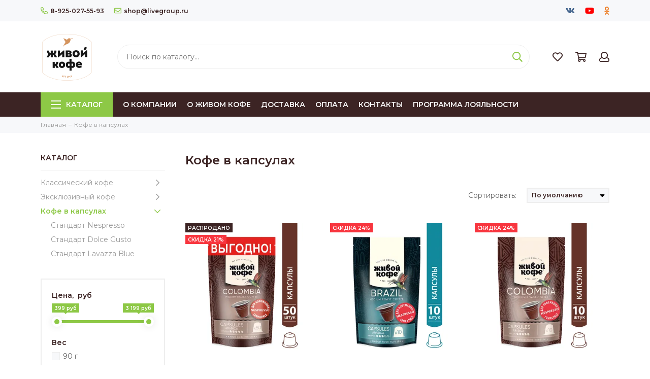

--- FILE ---
content_type: text/html; charset=utf-8
request_url: https://www.thelivecoffee.ru/collection/kofe-v-kapsulah
body_size: 23732
content:
<!doctype html><html lang="ru" xml:lang="ru" xmlns="http://www.w3.org/1999/xhtml"><head><meta data-config="{&quot;collection_products_count&quot;:28}" name="page-config" content="" /><meta data-config="{&quot;money_with_currency_format&quot;:{&quot;delimiter&quot;:&quot;&quot;,&quot;separator&quot;:&quot;.&quot;,&quot;format&quot;:&quot;%n %u&quot;,&quot;unit&quot;:&quot;руб&quot;,&quot;show_price_without_cents&quot;:0},&quot;currency_code&quot;:&quot;RUR&quot;,&quot;currency_iso_code&quot;:&quot;RUB&quot;,&quot;default_currency&quot;:{&quot;title&quot;:&quot;Российский рубль&quot;,&quot;code&quot;:&quot;RUR&quot;,&quot;rate&quot;:1.0,&quot;format_string&quot;:&quot;%n %u&quot;,&quot;unit&quot;:&quot;руб&quot;,&quot;price_separator&quot;:null,&quot;is_default&quot;:true,&quot;price_delimiter&quot;:null,&quot;show_price_with_delimiter&quot;:null,&quot;show_price_without_cents&quot;:null},&quot;facebook&quot;:{&quot;pixelActive&quot;:false,&quot;currency_code&quot;:&quot;RUB&quot;,&quot;use_variants&quot;:null},&quot;vk&quot;:{&quot;pixel_active&quot;:null,&quot;price_list_id&quot;:null},&quot;new_ya_metrika&quot;:true,&quot;ecommerce_data_container&quot;:&quot;dataLayer&quot;,&quot;common_js_version&quot;:null,&quot;vue_ui_version&quot;:null,&quot;feedback_captcha_enabled&quot;:null,&quot;account_id&quot;:692486,&quot;hide_items_out_of_stock&quot;:false,&quot;forbid_order_over_existing&quot;:false,&quot;minimum_items_price&quot;:null,&quot;enable_comparison&quot;:true,&quot;locale&quot;:&quot;ru&quot;,&quot;client_group&quot;:null,&quot;consent_to_personal_data&quot;:{&quot;active&quot;:false,&quot;obligatory&quot;:true,&quot;description&quot;:&quot;Настоящим подтверждаю, что я ознакомлен и согласен с условиями \u003ca href=&#39;/page/oferta&#39; target=&#39;blank&#39;\u003eоферты и политики конфиденциальности\u003c/a\u003e.&quot;},&quot;recaptcha_key&quot;:&quot;6LfXhUEmAAAAAOGNQm5_a2Ach-HWlFKD3Sq7vfFj&quot;,&quot;recaptcha_key_v3&quot;:&quot;6LcZi0EmAAAAAPNov8uGBKSHCvBArp9oO15qAhXa&quot;,&quot;yandex_captcha_key&quot;:&quot;ysc1_ec1ApqrRlTZTXotpTnO8PmXe2ISPHxsd9MO3y0rye822b9d2&quot;,&quot;checkout_float_order_content_block&quot;:false,&quot;available_products_characteristics_ids&quot;:null,&quot;sber_id_app_id&quot;:&quot;5b5a3c11-72e5-4871-8649-4cdbab3ba9a4&quot;,&quot;theme_generation&quot;:2,&quot;quick_checkout_captcha_enabled&quot;:true,&quot;max_order_lines_count&quot;:500,&quot;sber_bnpl_min_amount&quot;:1000,&quot;sber_bnpl_max_amount&quot;:150000,&quot;counter_settings&quot;:{&quot;data_layer_name&quot;:&quot;dataLayer&quot;,&quot;new_counters_setup&quot;:true,&quot;add_to_cart_event&quot;:true,&quot;remove_from_cart_event&quot;:true,&quot;add_to_wishlist_event&quot;:true,&quot;purchase_event&quot;:true},&quot;site_setting&quot;:{&quot;show_cart_button&quot;:true,&quot;show_service_button&quot;:false,&quot;show_marketplace_button&quot;:false,&quot;show_quick_checkout_button&quot;:false},&quot;warehouses&quot;:[{&quot;id&quot;:4101793,&quot;title&quot;:&quot;Основной склад&quot;,&quot;array_index&quot;:0}],&quot;captcha_type&quot;:&quot;google&quot;,&quot;human_readable_urls&quot;:false}" name="shop-config" content="" /><meta name='js-evnvironment' content='production' /><meta name='default-locale' content='ru' /><meta name='insales-redefined-api-methods' content="[]" /><script type="text/javascript" src="https://static.insales-cdn.com/assets/static-versioned/v3.72/static/libs/lodash/4.17.21/lodash.min.js"></script><script>dataLayer= []; dataLayer.push({
        event: 'view_item_list',
        ecommerce: {
          items: [{"item_name":"Живой Кофе Колумбия Богота в капсулах для кофемашин Nespresso, 250 г (50*5 г)","item_id":"191231649","item_price":"1499.00","items_list_id":"13914473","index":1},{"item_name":"Капсулы Brazil Rio-de-Janeiro 10 шт. для кофемашины Nespresso*//Дойпак","item_id":"191232135","item_price":"459.00","items_list_id":"13914473","index":2},{"item_name":"Капсулы Colombia Bogota 10 шт. для кофемашины Nespresso*//Дой-пак","item_id":"191232141","item_price":"459.00","items_list_id":"13914473","index":3},{"item_name":"Капсулы Espresso Strong 10 шт. для кофемашины Nespresso*//Дойпак","item_id":"191232155","item_price":"459.00","items_list_id":"13914473","index":4},{"item_name":"Капсулы Ethiopia Sidamo 10 шт. для кофемашины Nespresso*//Дой-пак","item_id":"191232158","item_price":"459.00","items_list_id":"13914473","index":5},{"item_name":"Кофе в капсулах ABSOLUT АМЕРИКАНО, 16 шт, совместимые с кофемашиной ДОЛЬЧЕ ГУСТО","item_id":"191232197","item_price":"793.10","items_list_id":"13914473","index":6},{"item_name":"Кофе в капсулах ABSOLUT КАПУЧИНО, 16 шт, совместимые с кофемашиной ДОЛЬЧЕ ГУСТО","item_id":"191232200","item_price":"599.00","items_list_id":"13914473","index":7},{"item_name":"Кофе в капсулах ABSOLUT ЛАТТЕ МАККИАТО со вкусом карамели, 16 шт, совместимые с кофемашиной ДОЛЬЧЕ ГУСТО","item_id":"191232203","item_price":"599.00","items_list_id":"13914473","index":8},{"item_name":"Кофе в капсулах ABSOLUT ЭСПРЕССО, 16 шт, совместимые с кофемашиной ДОЛЬЧЕ ГУСТО","item_id":"191232205","item_price":"599.00","items_list_id":"13914473","index":9},{"item_name":"Кофе SantaRicci в капсулах, АМЕРИКАНО, для кофемашин системы Dolce Gusto, 12 шт.","item_id":"390492939","item_price":"499.00","items_list_id":"13914473","index":10},{"item_name":"Кофе SantaRicci в капсулах, ЭСПРЕССО, для кофемашин Dolce Gusto, 12 шт.","item_id":"390493065","item_price":"499.00","items_list_id":"13914473","index":11},{"item_name":"Кофе SantaRicci, ЛАТТЕ, в капсулах для кофемашин Dolce Gusto, 12 шт","item_id":"390493869","item_price":"499.00","items_list_id":"13914473","index":12},{"item_name":"Кофе SantaRicci, КАПУЧИНО, в капсулах для кофемашиy Dolce Gusto, 12 шт","item_id":"390494956","item_price":"499.00","items_list_id":"13914473","index":13},{"item_name":"Кофе SantaRicci Roma в капсулах, для кофемашины Nespresso, 10 шт","item_id":"390504286","item_price":"399.00","items_list_id":"13914473","index":14},{"item_name":"Кофе SantaRicci Verona в капсулах, для кофемашины Nespresso, 10 шт","item_id":"390504488","item_price":"399.00","items_list_id":"13914473","index":15},{"item_name":"Кофе SantaRicci Sicilia в капсулах, для кофемашины Nespresso, 10 шт","item_id":"390504821","item_price":"399.00","items_list_id":"13914473","index":16},{"item_name":"Кофе в капсулах Drive Absolut RAF Апельсин в капсулах Dolce Gusto (12 шт), Раф Кофе","item_id":"406965494","item_price":"599.00","items_list_id":"13914473","index":17},{"item_name":"Кофе в капсулах Drive Absolut RAF Лаванда в капсулах Dolce Gusto (12 шт), Раф Кофе","item_id":"406970257","item_price":"599.00","items_list_id":"13914473","index":18},{"item_name":"Капсулы Drive Absolut RAF МАТЧА ЛАТТЕ в капсулах Dolce Gusto (12 шт)","item_id":"406973547","item_price":"669.00","items_list_id":"13914473","index":19},{"item_name":"Кофе в капсулах Drive Absolut RAF Барбарис в капсулах Dolce Gusto (12 шт), Раф Кофе","item_id":"406970787","item_price":"599.00","items_list_id":"13914473","index":20},{"item_name":"Кофе в капсулах Drive Absolut RAF Брауни в капсулах Dolce Gusto (12 шт), Раф Кофе","item_id":"406971183","item_price":"599.00","items_list_id":"13914473","index":21},{"item_name":"Кофе в капсулах Drive Absolut RAF Вишня в капсулах Dolce Gusto (12 шт), Раф Кофе","item_id":"406972036","item_price":"599.00","items_list_id":"13914473","index":22},{"item_name":"Кофе в капсулах Drive Absolut RAF Халва в капсулах Dolce Gusto (12 шт), Раф Кофе","item_id":"406972724","item_price":"599.00","items_list_id":"13914473","index":23},{"item_name":"Кофе в капсулах Drive Absolut ЛАТТЕ МАККИАТО со вкусом карамели, для кофемашин Dolce Gusto (Дольче Густо), 96 капсул","item_id":"407565506","item_price":"3199.00","items_list_id":"13914473","index":24},{"item_name":"Кофе в капсулах Drive Absolut ЭСПРЕССО, для кофемашин Dolce Gusto (Дольче Густо), 96 капсул","item_id":"407565209","item_price":"3199.00","items_list_id":"13914473","index":25},{"item_name":"Кофе в капсулах Drive Absolut КАПУЧИНО, для кофемашин Dolce Gusto (Дольче Густо), 96 капсул","item_id":"407565558","item_price":"3199.00","items_list_id":"13914473","index":26},{"item_name":"Кофе в капсулах Drive Absolut АМЕРИКАНО, для кофемашин Dolce Gusto (Дольче Густо), 96 капсул","item_id":"407566328","item_price":"3199.00","items_list_id":"13914473","index":27},{"item_name":"Набор Absolut \"RAF COFFEE TIME\", капс. Dolce Gusto, 20 шт.","item_id":"412656372","item_price":"1049.00","items_list_id":"13914473","index":28}]
         }
      });</script>
<!--InsalesCounter -->
<script type="text/javascript">
(function() {
  if (typeof window.__insalesCounterId !== 'undefined') {
    return;
  }

  try {
    Object.defineProperty(window, '__insalesCounterId', {
      value: 692486,
      writable: true,
      configurable: true
    });
  } catch (e) {
    console.error('InsalesCounter: Failed to define property, using fallback:', e);
    window.__insalesCounterId = 692486;
  }

  if (typeof window.__insalesCounterId === 'undefined') {
    console.error('InsalesCounter: Failed to set counter ID');
    return;
  }

  let script = document.createElement('script');
  script.async = true;
  script.src = '/javascripts/insales_counter.js?7';
  let firstScript = document.getElementsByTagName('script')[0];
  firstScript.parentNode.insertBefore(script, firstScript);
})();
</script>
<!-- /InsalesCounter -->
<meta charset="utf-8"><meta http-equiv="X-UA-Compatible" content="IE=edge,chrome=1"><meta name="viewport" content="width=device-width, initial-scale=1, maximum-scale=1"><meta name="robots" content="index, follow"><title>Кофе в капсулах - купить в интернет-магазине Живой кофе в Москве, доставка по России</title><meta name="description" content="Кофе в капсулах - по выгодным ценам! Быстрая и бесплатная доставка. Отличный вкус, гарантия, удобная доставка по России"><meta name="keywords" content="Кофе в капсулах - купить в интернет-магазине Живой кофе в Москве, доставка по России"><meta property="og:type" content="website"><link rel="canonical" href="https://www.thelivecoffee.ru/collection/kofe-v-kapsulah"><meta property="og:url" content="https://www.thelivecoffee.ru/collection/kofe-v-kapsulah"><meta property="og:title" content="Кофе в капсулах"><meta property="og:description" content=""><meta property="og:image" content="/images/no_image_original.jpg"><link href="https://static.insales-cdn.com/assets/1/6938/1391386/1765792308/favicon.png" rel="shortcut icon" type="image/png" sizes="16x16"><style>.site-loader{position:fixed;z-index:99999999;left:0;top:0;width:100%;height:100%;background:#fff;color:#8dc846}.layout--loading{width:100%;height:100%;overflow:scroll;overflow-x:hidden;padding:0;margin:0}.lds-ellipsis{position:absolute;width:64px;height:64px;top:50%;left:50%;transform:translate(-50%,-50%)}.lds-ellipsis div{position:absolute;top:27px;width:11px;height:11px;border-radius:50%;background:currentColor;animation-timing-function:cubic-bezier(0,1,1,0)}.lds-ellipsis div:nth-child(1){left:6px;animation:lds-ellipsis1 0.6s infinite}.lds-ellipsis div:nth-child(2){left:6px;animation:lds-ellipsis2 0.6s infinite}.lds-ellipsis div:nth-child(3){left:26px;animation:lds-ellipsis2 0.6s infinite}.lds-ellipsis div:nth-child(4){left:45px;animation:lds-ellipsis3 0.6s infinite}@keyframes lds-ellipsis1{0%{transform:scale(0)}100%{transform:scale(1)}}@keyframes lds-ellipsis3{0%{transform:scale(1)}100%{transform:scale(0)}}@keyframes lds-ellipsis2{0%{transform:translate(0,0)}100%{transform:translate(19px,0)}}</style><meta name="theme-color" content="#8dc846"><meta name="format-detection" content="telephone=no"><meta name="cmsmagazine" content="325a8bc2477444d381d10a2ed1775a4d"><link rel="alternate" type="application/atom+xml" title="Кофейный блог — Живой Кофе" href="https://www.thelivecoffee.ru/blogs/kofeynyy-blog.atom"></head><body id="body" class="layout layout--loading layout--full"><span class="js-site-loader site-loader"><div class="lds-ellipsis"><div></div><div></div><div></div><div></div></div></span><div class="layout-page"><div id="insales-section-header" class="insales-section insales-section-header"><header><!--noindex--><div class="header-scheme-01 d-none d-lg-block"><div class="header-panel"><div class="container"><div class="row align-items-center"><div class="col-auto"><div class="contacts contacts--header"><ul class="contacts-items list-unstyled"><li class="contacts-item"><a href="tel:8-925-027-55-93" class="js-account-phone" data-icon="true"><span class="far fa-phone" data-fa-transform="flip-h"></span>8-925-027-55-93</a></li><li class="contacts-item"><a href="mailto:shop@livegroup.ru"><span class="far fa-envelope"></span>shop@livegroup.ru</a></li></ul></div></div><div class="col text-right"><div class="social social--header"><ul class="social-items list-unstyled"><li class="social-item social-item--vk"><a href="https://vk.com/thelive_coffee" rel="noopener noreferrer nofollow" target="_blank"><span class="fab fa-vk"></span></a></li><li class="social-item social-item--youtube"><a href="https://www.youtube.com/channel/UCgLG80m7WYnpEyRNbNs_OCw" rel="noopener noreferrer nofollow" target="_blank"><span class="fab fa-youtube"></span></a></li><li class="social-item social-item--odnoklassniki"><a href="https://ok.ru/thelivecoffee" rel="noopener noreferrer nofollow" target="_blank"><span class="fab fa-odnoklassniki"></span></a></li></ul></div></div></div></div></div></div><!--/noindex--><!--noindex--><div class="header-scheme-02"><div class="header-main"><div class="container"><div class="row align-items-center"><div class="col-12 col-sm col-md col-lg-auto text-center text-lg-left"><a href="https://www.thelivecoffee.ru" class="logo"><img src="https://static.insales-cdn.com/assets/1/6938/1391386/1765792308/logo.png" alt="Живой Кофе" class="img-fluid"></a></div><div class="col d-none d-lg-block"><div class="search search--header"><form action="/search" method="get" class="search-form"><input type="search" name="q" class="search-input js-search-input" placeholder="Поиск по каталогу&hellip;" autocomplete="off" required><button type="submit" class="search-button"><span class="far fa-search"></span></button><div class="search-results js-search-results"></div></form></div></div><div class="col-12 col-lg-auto"><div class="user_icons user_icons-main js-clone" data-clone-target="js-user_icons-clone"><ul class="user_icons-items list-unstyled d-flex d-lg-block"><li class="user_icons-item user_icons-item-menu d-inline-block d-lg-none js-user_icons-item"><button class="user_icons-icon user_icons-icon-menu js-user_icons-icon-menu"><span class="far fa-bars"></span></button><div class="user_icons-popup"><div class="popup js-popup-menu overflow-hidden"><div class="popup-scroll js-popup-scroll"><div class="popup-title">Меню<button class="button button--empty button--icon popup-close js-popup-close"><span class="far fa-times fa-lg"></span></button></div><div class="popup-content popup-content-menu popup-content-search"><div class="search search--popup"><form action="/search" method="get" class="search-form"><input type="search" name="q" class="search-input" placeholder="Поиск по каталогу&hellip;" autocomplete="off" required><button type="submit" class="search-button"><span class="far fa-search"></span></button></form></div></div><ul class="popup-content popup-content-menu js-popup-content-menu"></ul><ul class="popup-content popup-content-menu popup-content-links list-unstyled"><li class="popup-content-link"><a href="/page/about-us">О компании</a></li><li class="popup-content-link"><a href="/page/o-zhivom-kofe">О живом кофе</a></li><li class="popup-content-link"><a href="/page/delivery">Доставка</a></li><li class="popup-content-link"><a href="/page/payment">Оплата</a></li><li class="popup-content-link"><a href="/page/contacts">Контакты</a></li><li class="popup-content-link"><a href="/page/programma-loyalnosti">Программа лояльности</a></li></ul><div class="popup-content popup-content-contacts"><div class="row no-gutters popup-content-contacts-item"><div class="col-auto"><span class="far fa-phone fa-fw" data-fa-transform="flip-h"></span></div><div class="col"><a href="tel:8-925-027-55-93" class="js-account-phone">8-925-027-55-93</a></div></div><div class="row no-gutters popup-content-contacts-item"><div class="col-auto"><span class="far fa-envelope fa-fw"></span></div><div class="col"><a href="mailto:shop@livegroup.ru">shop@livegroup.ru</a></div></div><div class="row no-gutters popup-content-contacts-item"><div class="col-auto"><span class="far fa-map-marker fa-fw"></span></div><div class="col"><p data-itemscope="" data-itemtype="http://schema.org/PostalAddress" data-itemprop="address">125080, г. Москва, Волоколамское ш., д. 1с1, пом. VI, комн. 30А</p></div></div><div class="row no-gutters popup-content-contacts-item"><div class="col-auto"><span class="far fa-clock fa-fw"></span></div><div class="col"><p>Пн-пт с 9 до 18 часов</p></div></div></div></div></div><div class="popup-shade js-popup-close"></div></div></li><li class="user_icons-item js-user_icons-item"><a href="/page/favorites" class="user_icons-icon js-user_icons-icon-favorites"><span class="far fa-heart"></span><span class="bage bage-favorites js-bage-favorites"></span></a><div class="user_icons-popup"><div class="popup"><div class="popup-title">Избранное<button class="button button--empty button--icon popup-close js-popup-close"><span class="far fa-times fa-lg"></span></button></div><div class="js-popup-favorites"></div></div><div class="popup-shade js-popup-close"></div></div></li><li class="user_icons-item js-user_icons-item"><a href="/cart_items" class="user_icons-icon js-user_icons-icon-cart"><span class="far fa-shopping-cart"></span><span class="bage bage-cart js-bage-cart"></span></a><div class="user_icons-popup"><div class="popup"><div class="popup-title">Корзина<button class="button button--empty button--icon popup-close js-popup-close"><span class="far fa-times fa-lg"></span></button></div><div class="js-popup-cart"></div></div><div class="popup-shade js-popup-close"></div></div></li><li class="user_icons-item js-user_icons-item"><a href="/client_account/login" class="user_icons-icon"><span class="far fa-user"></span></a><div class="user_icons-popup"><div class="popup popup-client_new"><div class="popup-title">Личный кабинет<button class="button button--empty button--icon popup-close js-popup-close"><span class="far fa-times fa-lg"></span></button></div><div class="popup--empty text-center"><span class="far fa-user fa-3x"></span><div class="dropdown_products-action"><div class="row"><div class="col-12 col-lg-6"><a href="/client_account/login" class="button button--primary button--block button--small">Авторизация</a></div><div class="col-12 col-lg-6"><a href="/client_account/contacts/new" class="button button--secondary button--block button--small">Регистрация</a></div></div></div></div></div><div class="popup-shade js-popup-close"></div></div></li></ul></div></div></div></div></div></div><!--/noindex--><div class="header-scheme-03 d-none d-lg-block"><div class="header-menu js-header-menu"><div class="container"><div class="row"><div class="col"><nav class="nav"><ul class="nav-items list-unstyled js-nav-items is-overflow"><li class="nav-item nav-item--collections js-nav-item"><a href="/collection/all" class="hamburger-trigger js-nav-collections-trigger" data-target="hamburger"><span class="hamburger hamburger--arrow-down"><span></span><span></span><span></span></span>Каталог</a></li><li class="nav-item js-nav-item"><a href="/page/about-us">О компании</a></li><li class="nav-item js-nav-item"><a href="/page/o-zhivom-kofe">О живом кофе</a></li><li class="nav-item js-nav-item"><a href="/page/delivery">Доставка</a></li><li class="nav-item js-nav-item"><a href="/page/payment">Оплата</a></li><li class="nav-item js-nav-item"><a href="/page/contacts">Контакты</a></li><li class="nav-item js-nav-item"><a href="/page/programma-loyalnosti">Программа лояльности</a></li><li class="nav-item nav-item--dropdown js-nav-item--dropdown d-none"><span class="far fa-ellipsis-h fa-lg"></span><div class="user_icons-popup"><div class="popup"><ul class="list-unstyled js-popup-nav"></ul></div></div></li></ul></nav><nav class="nav-collections js-nav-collections js-nav-collections-trigger js-clone" data-target="dorpdown" data-clone-target="js-nav-sidebar-clone"><ul class="list-unstyled"><li data-collection-id="13914471"><a href="/collection/klassicheskiy-kofe" class="nav-collections-toggle js-nav-collections-toggle nav-collections-toggle--next" data-type="next" data-target="13914471">Классический кофе<span class="nav-arrow-toggle js-nav-arrow-toggle"><span class="far fa-chevron-right"></span></span></a><ul class="list-unstyled"><li class="nav-collections-back d-block d-lg-none"><a href="/collection/klassicheskiy-kofe" class="nav-collections-toggle js-nav-collections-toggle nav-collections-toggle--back" data-type="back" data-target="13914471"><span class="nav-arrow-toggle"><span class="far fa-chevron-left"></span></span>Назад</a></li><li class="nav-collections-title d-block d-lg-none"><a href="/collection/klassicheskiy-kofe">Классический кофе</a></li><li data-collection-id="28986302"><a href="/collection/kofe-molotyy">Кофе молотый</a></li><li data-collection-id="28986303"><a href="/collection/kofe-v-zernah">Кофе в зернах</a></li></ul></li><li data-collection-id="13914472"><a href="/collection/eksklyuzivnyy-kofe" class="nav-collections-toggle js-nav-collections-toggle nav-collections-toggle--next" data-type="next" data-target="13914472">Эксклюзивный кофе<span class="nav-arrow-toggle js-nav-arrow-toggle"><span class="far fa-chevron-right"></span></span></a><ul class="list-unstyled"><li class="nav-collections-back d-block d-lg-none"><a href="/collection/eksklyuzivnyy-kofe" class="nav-collections-toggle js-nav-collections-toggle nav-collections-toggle--back" data-type="back" data-target="13914472"><span class="nav-arrow-toggle"><span class="far fa-chevron-left"></span></span>Назад</a></li><li class="nav-collections-title d-block d-lg-none"><a href="/collection/eksklyuzivnyy-kofe">Эксклюзивный кофе</a></li><li data-collection-id="22209894"><a href="/collection/monosorta">Моносорта</a></li><li data-collection-id="22209905"><a href="/collection/kofeynye-blendy">Кофейные бленды</a></li><li data-collection-id="22209910"><a href="/collection/aromatizirovannye-blendy">Ароматизированные бленды</a></li></ul></li><li data-collection-id="13914473"><a href="/collection/kofe-v-kapsulah" class="nav-collections-toggle js-nav-collections-toggle nav-collections-toggle--next" data-type="next" data-target="13914473">Кофе в капсулах<span class="nav-arrow-toggle js-nav-arrow-toggle"><span class="far fa-chevron-right"></span></span></a><ul class="list-unstyled"><li class="nav-collections-back d-block d-lg-none"><a href="/collection/kofe-v-kapsulah" class="nav-collections-toggle js-nav-collections-toggle nav-collections-toggle--back" data-type="back" data-target="13914473"><span class="nav-arrow-toggle"><span class="far fa-chevron-left"></span></span>Назад</a></li><li class="nav-collections-title d-block d-lg-none"><a href="/collection/kofe-v-kapsulah">Кофе в капсулах</a></li><li data-collection-id="13914474"><a href="/collection/standart-nespresso">Стандарт Nespresso</a></li><li data-collection-id="13914475"><a href="/collection/standart-dolce-gusto">Стандарт Dolce Gusto</a></li><li data-collection-id="13914476"><a href="/collection/standart-lavazza-blue">Стандарт Lavazza Blue</a></li></ul></li></ul></nav></div><div class="col col-auto align-self-center"><div class="user_icons user_icons-clone js-user_icons-clone"></div></div></div></div></div></div></header></div><div id="insales-section-breadcrumb" class="insales-section insales-section-breadcrumb"><div class="breadcrumb-scheme-01"><div class="container"><ul class="breadcrumb list-unstyled" itemscope itemtype="http://schema.org/BreadcrumbList"><li class="breadcrumb-item" itemprop="itemListElement" itemscope itemtype="http://schema.org/ListItem"><a class="breadcrumb-link" href="https://www.thelivecoffee.ru" itemprop="item"><span itemprop="name">Главная</span><meta itemprop="position" content="0"></a></li><li class="breadcrumb-item" itemprop="itemListElement" itemscope itemtype="http://schema.org/ListItem"><a class="breadcrumb-link" href="/collection/kofe-v-kapsulah" itemprop="item"><span itemprop="name">Кофе в капсулах</span><meta itemprop="position" content="1"></a></li></ul></div></div></div><div class="container"><div class="row"><div class="col-12 col-lg-3"><div id="insales-section-sidebar" class="insales-section insales-section-sidebar"><div class="sidebar"><div class="sidebar-block sidebar-collections d-none d-lg-block"><div class="sidebar-block-title">Каталог</div><div class="sidebar-block-content"><nav class="nav-sidebar js-nav-sidebar-clone"></nav></div></div><!--noindex--><div class="sidebar-block sidebar-filter"><div class="filter-container js-filter-container"><div class="filter-sidebar" data-filter="sidebar"><div class="filter js-filter"><div class="filter-title d-block d-lg-none">Фильтр товаров<button class="button button--empty button--icon filter-close js-filter-close"><span class="far fa-times fa-lg"></span></button></div><form action="/collection/kofe-v-kapsulah" method="get" class="filter-form js-filter-form"><input name="order" id="order" value="" type="hidden" disabled><input name="page_size" id="page_size" value="" type="hidden" disabled><div class="filter-item js-filter-item" data-type="price"><div class="filter-item-title filter-item-title--sidebar">Цена,  руб</div><div class="filter-item-title filter-item-title--content js-filter-item-title">Цена,  руб<span class="far fa-chevron-down"></span></div><div class="filter-item-content js-filter-item-content"><div class="filter-item-count"><p class="js-filter-item-counter">Диапазон<span>399 – 3199 руб</span></p><button type="button" class="button button--secondary button--block button--small js-filter-item-reset_price d-none">Сбросить</button></div><div class="filter-values js-filter-values"><input type="hidden" class="ion-range-slider js-ion-range-slider-price" data-min="399" data-max="3199" data-from="399" data-to="3199" data-postfix=" руб" data-input="price"><input type="hidden" name="price_min" value="" class="js-range-price-min" disabled><input type="hidden" name="price_max" value="" class="js-range-price-max" disabled></div></div></div><div class="filter-item js-filter-item" data-type="properties"><div class="filter-item-title filter-item-title--sidebar">Вес</div><div class="filter-item-title filter-item-title--content js-filter-item-title">Вес<span class="far fa-chevron-down"></span></div><div class="filter-item-content js-filter-item-content"><div class="filter-item-count"><p class="js-filter-item-counter">0 выбрано</p><button type="button" class="button button--secondary button--block button--small js-filter-item-reset_this">Выбрать всё</button></div><ul class="filter-values js-filter-values list-unstyled"><li class="filter-value js-filter-value"><input type="checkbox" name="characteristics[]" value="65553798" id="filter-value-65553798" class="filter-value-checkbox js-filter-value-checkbox"><label for="filter-value-65553798" class="filter-value-label js-filter-value-label">90 г</label></li><li class="filter-value js-filter-value"><input type="checkbox" name="characteristics[]" value="65553782" id="filter-value-65553782" class="filter-value-checkbox js-filter-value-checkbox"><label for="filter-value-65553782" class="filter-value-label js-filter-value-label">150 г</label></li><li class="filter-value js-filter-value"><input type="checkbox" name="characteristics[]" value="65553542" id="filter-value-65553542" class="filter-value-checkbox js-filter-value-checkbox"><label for="filter-value-65553542" class="filter-value-label js-filter-value-label">250 г</label></li><li class="filter-value js-filter-value"><input type="checkbox" name="characteristics[]" value="241230736" id="filter-value-241230736" class="filter-value-checkbox js-filter-value-checkbox"><label for="filter-value-241230736" class="filter-value-label js-filter-value-label">50 г</label></li><li class="filter-value js-filter-value"><input type="checkbox" name="characteristics[]" value="241237625" id="filter-value-241237625" class="filter-value-checkbox js-filter-value-checkbox"><label for="filter-value-241237625" class="filter-value-label js-filter-value-label">128 г</label></li><li class="filter-value js-filter-value js-filter-value-hidden-22909334 is-hidden"><input type="checkbox" name="characteristics[]" value="241312900" id="filter-value-241312900" class="filter-value-checkbox js-filter-value-checkbox"><label for="filter-value-241312900" class="filter-value-label js-filter-value-label">184 г</label></li><li class="filter-value js-filter-value js-filter-value-hidden-22909334 is-hidden"><input type="checkbox" name="characteristics[]" value="241313057" id="filter-value-241313057" class="filter-value-checkbox js-filter-value-checkbox"><label for="filter-value-241313057" class="filter-value-label js-filter-value-label">170 г</label></li><li class="filter-value js-filter-value js-filter-value-hidden-22909334 is-hidden"><input type="checkbox" name="characteristics[]" value="241600373" id="filter-value-241600373" class="filter-value-checkbox js-filter-value-checkbox"><label for="filter-value-241600373" class="filter-value-label js-filter-value-label">129 г</label></li><li class="filter-value js-filter-value js-filter-value-hidden-22909334 is-hidden"><input type="checkbox" name="characteristics[]" value="241600614" id="filter-value-241600614" class="filter-value-checkbox js-filter-value-checkbox"><label for="filter-value-241600614" class="filter-value-label js-filter-value-label">187 г</label></li><li class="filter-value js-filter-value js-filter-value-hidden-22909334 is-hidden"><input type="checkbox" name="characteristics[]" value="241603344" id="filter-value-241603344" class="filter-value-checkbox js-filter-value-checkbox"><label for="filter-value-241603344" class="filter-value-label js-filter-value-label">194 г</label></li><li class="filter-value js-filter-value js-filter-value-hidden-22909334 is-hidden"><input type="checkbox" name="characteristics[]" value="241661974" id="filter-value-241661974" class="filter-value-checkbox js-filter-value-checkbox"><label for="filter-value-241661974" class="filter-value-label js-filter-value-label">204 г</label></li><li class="filter-value js-filter-value js-filter-value-hidden-22909334 is-hidden"><input type="checkbox" name="characteristics[]" value="241677418" id="filter-value-241677418" class="filter-value-checkbox js-filter-value-checkbox"><label for="filter-value-241677418" class="filter-value-label js-filter-value-label">768 г</label></li><li class="filter-value js-filter-value js-filter-value-hidden-22909334 is-hidden"><input type="checkbox" name="characteristics[]" value="241678026" id="filter-value-241678026" class="filter-value-checkbox js-filter-value-checkbox"><label for="filter-value-241678026" class="filter-value-label js-filter-value-label">1674 г</label></li><li class="filter-value js-filter-value js-filter-value-hidden-22909334 is-hidden"><input type="checkbox" name="characteristics[]" value="241678191" id="filter-value-241678191" class="filter-value-checkbox js-filter-value-checkbox"><label for="filter-value-241678191" class="filter-value-label js-filter-value-label">1104 г</label></li><li class="filter-value filter-value-more"><button class="button button--empty button--info button--small js-filter-hidden-toggle" data-target="js-filter-value-hidden-22909334"><span data-text-first="Ещё варианты" data-text-second="Скрыть варианты"></span></button></li></ul></div></div><div class="filter-item js-filter-item" data-type="properties"><div class="filter-item-title filter-item-title--sidebar">Степень обжарки</div><div class="filter-item-title filter-item-title--content js-filter-item-title">Степень обжарки<span class="far fa-chevron-down"></span></div><div class="filter-item-content js-filter-item-content"><div class="filter-item-count"><p class="js-filter-item-counter">0 выбрано</p><button type="button" class="button button--secondary button--block button--small js-filter-item-reset_this">Выбрать всё</button></div><ul class="filter-values js-filter-values list-unstyled"><li class="filter-value js-filter-value"><input type="checkbox" name="characteristics[]" value="64871688" id="filter-value-64871688" class="filter-value-checkbox js-filter-value-checkbox"><label for="filter-value-64871688" class="filter-value-label js-filter-value-label">Средняя</label></li><li class="filter-value js-filter-value"><input type="checkbox" name="characteristics[]" value="84463833" id="filter-value-84463833" class="filter-value-checkbox js-filter-value-checkbox"><label for="filter-value-84463833" class="filter-value-label js-filter-value-label">Тёмная</label></li><li class="filter-value js-filter-value"><input type="checkbox" name="characteristics[]" value="241211375" id="filter-value-241211375" class="filter-value-checkbox js-filter-value-checkbox"><label for="filter-value-241211375" class="filter-value-label js-filter-value-label">Светлая</label></li></ul></div></div><div class="filter-item js-filter-item" data-type="properties"><div class="filter-item-title filter-item-title--sidebar">Страна происхождения</div><div class="filter-item-title filter-item-title--content js-filter-item-title">Страна происхождения<span class="far fa-chevron-down"></span></div><div class="filter-item-content js-filter-item-content"><div class="filter-item-count"><p class="js-filter-item-counter">0 выбрано</p><button type="button" class="button button--secondary button--block button--small js-filter-item-reset_this">Выбрать всё</button></div><ul class="filter-values js-filter-values list-unstyled"><li class="filter-value js-filter-value"><input type="checkbox" name="characteristics[]" value="148669019" id="filter-value-148669019" class="filter-value-checkbox js-filter-value-checkbox"><label for="filter-value-148669019" class="filter-value-label js-filter-value-label">Бразилия</label></li><li class="filter-value js-filter-value"><input type="checkbox" name="characteristics[]" value="148669754" id="filter-value-148669754" class="filter-value-checkbox js-filter-value-checkbox"><label for="filter-value-148669754" class="filter-value-label js-filter-value-label">Эфиопия</label></li><li class="filter-value js-filter-value"><input type="checkbox" name="characteristics[]" value="148671067" id="filter-value-148671067" class="filter-value-checkbox js-filter-value-checkbox"><label for="filter-value-148671067" class="filter-value-label js-filter-value-label">Колумбия</label></li><li class="filter-value js-filter-value"><input type="checkbox" name="characteristics[]" value="235406127" id="filter-value-235406127" class="filter-value-checkbox js-filter-value-checkbox"><label for="filter-value-235406127" class="filter-value-label js-filter-value-label">Вьетнам</label></li><li class="filter-value js-filter-value"><input type="checkbox" name="characteristics[]" value="241604878" id="filter-value-241604878" class="filter-value-checkbox js-filter-value-checkbox"><label for="filter-value-241604878" class="filter-value-label js-filter-value-label">Италия</label></li></ul></div></div><div class="filter-item js-filter-item" data-type="properties"><div class="filter-item-title filter-item-title--sidebar">Бренд</div><div class="filter-item-title filter-item-title--content js-filter-item-title">Бренд<span class="far fa-chevron-down"></span></div><div class="filter-item-content js-filter-item-content"><div class="filter-item-count"><p class="js-filter-item-counter">0 выбрано</p><button type="button" class="button button--secondary button--block button--small js-filter-item-reset_this">Выбрать всё</button></div><ul class="filter-values js-filter-values list-unstyled"><li class="filter-value js-filter-value"><input type="checkbox" name="characteristics[]" value="82636342" id="filter-value-82636342" class="filter-value-checkbox js-filter-value-checkbox"><label for="filter-value-82636342" class="filter-value-label js-filter-value-label">Живой Кофе</label></li><li class="filter-value js-filter-value"><input type="checkbox" name="characteristics[]" value="82636463" id="filter-value-82636463" class="filter-value-checkbox js-filter-value-checkbox"><label for="filter-value-82636463" class="filter-value-label js-filter-value-label">Absolut</label></li><li class="filter-value js-filter-value"><input type="checkbox" name="characteristics[]" value="94457402" id="filter-value-94457402" class="filter-value-checkbox js-filter-value-checkbox"><label for="filter-value-94457402" class="filter-value-label js-filter-value-label">Santa Ricci</label></li></ul></div></div><div class="filter-item js-filter-item" data-type="properties"><div class="filter-item-title filter-item-title--sidebar">Количество капсул</div><div class="filter-item-title filter-item-title--content js-filter-item-title">Количество капсул<span class="far fa-chevron-down"></span></div><div class="filter-item-content js-filter-item-content"><div class="filter-item-count"><p class="js-filter-item-counter">0 выбрано</p><button type="button" class="button button--secondary button--block button--small js-filter-item-reset_this">Выбрать всё</button></div><ul class="filter-values js-filter-values list-unstyled"><li class="filter-value js-filter-value"><input type="checkbox" name="characteristics[]" value="82823529" id="filter-value-82823529" class="filter-value-checkbox js-filter-value-checkbox"><label for="filter-value-82823529" class="filter-value-label js-filter-value-label">16</label></li><li class="filter-value js-filter-value"><input type="checkbox" name="characteristics[]" value="82823609" id="filter-value-82823609" class="filter-value-checkbox js-filter-value-checkbox"><label for="filter-value-82823609" class="filter-value-label js-filter-value-label">10</label></li><li class="filter-value js-filter-value"><input type="checkbox" name="characteristics[]" value="82823726" id="filter-value-82823726" class="filter-value-checkbox js-filter-value-checkbox"><label for="filter-value-82823726" class="filter-value-label js-filter-value-label">50</label></li><li class="filter-value js-filter-value"><input type="checkbox" name="characteristics[]" value="241212734" id="filter-value-241212734" class="filter-value-checkbox js-filter-value-checkbox"><label for="filter-value-241212734" class="filter-value-label js-filter-value-label">12</label></li><li class="filter-value js-filter-value"><input type="checkbox" name="characteristics[]" value="241677952" id="filter-value-241677952" class="filter-value-checkbox js-filter-value-checkbox"><label for="filter-value-241677952" class="filter-value-label js-filter-value-label">96</label></li><li class="filter-value js-filter-value"><input type="checkbox" name="characteristics[]" value="241679770" id="filter-value-241679770" class="filter-value-checkbox js-filter-value-checkbox"><label for="filter-value-241679770" class="filter-value-label js-filter-value-label">20</label></li></ul></div></div><div class="filter-item js-filter-item" data-type="properties"><div class="filter-item-title filter-item-title--sidebar">Молоко</div><div class="filter-item-title filter-item-title--content js-filter-item-title">Молоко<span class="far fa-chevron-down"></span></div><div class="filter-item-content js-filter-item-content"><div class="filter-item-count"><p class="js-filter-item-counter">0 выбрано</p><button type="button" class="button button--secondary button--block button--small js-filter-item-reset_this">Выбрать всё</button></div><ul class="filter-values js-filter-values list-unstyled"><li class="filter-value js-filter-value"><input type="checkbox" name="characteristics[]" value="82823575" id="filter-value-82823575" class="filter-value-checkbox js-filter-value-checkbox"><label for="filter-value-82823575" class="filter-value-label js-filter-value-label">с молоком</label></li></ul></div></div><div class="filter-item js-filter-item" data-type="properties"><div class="filter-item-title filter-item-title--sidebar">Совместимость с кофемашинами</div><div class="filter-item-title filter-item-title--content js-filter-item-title">Совместимость с кофемашинами<span class="far fa-chevron-down"></span></div><div class="filter-item-content js-filter-item-content"><div class="filter-item-count"><p class="js-filter-item-counter">0 выбрано</p><button type="button" class="button button--secondary button--block button--small js-filter-item-reset_this">Выбрать всё</button></div><ul class="filter-values js-filter-values list-unstyled"><li class="filter-value js-filter-value"><input type="checkbox" name="characteristics[]" value="82823530" id="filter-value-82823530" class="filter-value-checkbox js-filter-value-checkbox"><label for="filter-value-82823530" class="filter-value-label js-filter-value-label">Dolce Gusto</label></li><li class="filter-value js-filter-value"><input type="checkbox" name="characteristics[]" value="82823610" id="filter-value-82823610" class="filter-value-checkbox js-filter-value-checkbox"><label for="filter-value-82823610" class="filter-value-label js-filter-value-label">Nespresso</label></li></ul></div></div><div class="filter-item js-filter-item" data-type="properties"><div class="filter-item-title filter-item-title--sidebar">Упаковка</div><div class="filter-item-title filter-item-title--content js-filter-item-title">Упаковка<span class="far fa-chevron-down"></span></div><div class="filter-item-content js-filter-item-content"><div class="filter-item-count"><p class="js-filter-item-counter">0 выбрано</p><button type="button" class="button button--secondary button--block button--small js-filter-item-reset_this">Выбрать всё</button></div><ul class="filter-values js-filter-values list-unstyled"><li class="filter-value js-filter-value"><input type="checkbox" name="characteristics[]" value="84463863" id="filter-value-84463863" class="filter-value-checkbox js-filter-value-checkbox"><label for="filter-value-84463863" class="filter-value-label js-filter-value-label">Дой-пак</label></li></ul></div></div><div class="filter-item js-filter-item" data-type="properties"><div class="filter-item-title filter-item-title--sidebar">Состав кофе</div><div class="filter-item-title filter-item-title--content js-filter-item-title">Состав кофе<span class="far fa-chevron-down"></span></div><div class="filter-item-content js-filter-item-content"><div class="filter-item-count"><p class="js-filter-item-counter">0 выбрано</p><button type="button" class="button button--secondary button--block button--small js-filter-item-reset_this">Выбрать всё</button></div><ul class="filter-values js-filter-values list-unstyled"><li class="filter-value js-filter-value"><input type="checkbox" name="characteristics[]" value="148668037" id="filter-value-148668037" class="filter-value-checkbox js-filter-value-checkbox"><label for="filter-value-148668037" class="filter-value-label js-filter-value-label">арабика/робуста</label></li><li class="filter-value js-filter-value"><input type="checkbox" name="characteristics[]" value="148668579" id="filter-value-148668579" class="filter-value-checkbox js-filter-value-checkbox"><label for="filter-value-148668579" class="filter-value-label js-filter-value-label">арабика</label></li></ul></div></div><div class="filter-item js-filter-item" data-type="properties"><div class="filter-item-title filter-item-title--sidebar">Срок годности</div><div class="filter-item-title filter-item-title--content js-filter-item-title">Срок годности<span class="far fa-chevron-down"></span></div><div class="filter-item-content js-filter-item-content"><div class="filter-item-count"><p class="js-filter-item-counter">0 выбрано</p><button type="button" class="button button--secondary button--block button--small js-filter-item-reset_this">Выбрать всё</button></div><ul class="filter-values js-filter-values list-unstyled"><li class="filter-value js-filter-value"><input type="checkbox" name="characteristics[]" value="148668039" id="filter-value-148668039" class="filter-value-checkbox js-filter-value-checkbox"><label for="filter-value-148668039" class="filter-value-label js-filter-value-label">12 месяцев</label></li><li class="filter-value js-filter-value"><input type="checkbox" name="characteristics[]" value="235406796" id="filter-value-235406796" class="filter-value-checkbox js-filter-value-checkbox"><label for="filter-value-235406796" class="filter-value-label js-filter-value-label">24 месяца</label></li><li class="filter-value js-filter-value"><input type="checkbox" name="characteristics[]" value="241603501" id="filter-value-241603501" class="filter-value-checkbox js-filter-value-checkbox"><label for="filter-value-241603501" class="filter-value-label js-filter-value-label">29 месяцев</label></li></ul></div></div><div class="filter-item js-filter-item" data-type="properties"><div class="filter-item-title filter-item-title--sidebar">Интенсивность вкуса</div><div class="filter-item-title filter-item-title--content js-filter-item-title">Интенсивность вкуса<span class="far fa-chevron-down"></span></div><div class="filter-item-content js-filter-item-content"><div class="filter-item-count"><p class="js-filter-item-counter">0 выбрано</p><button type="button" class="button button--secondary button--block button--small js-filter-item-reset_this">Выбрать всё</button></div><ul class="filter-values js-filter-values list-unstyled"><li class="filter-value js-filter-value"><input type="checkbox" name="characteristics[]" value="241220162" id="filter-value-241220162" class="filter-value-checkbox js-filter-value-checkbox"><label for="filter-value-241220162" class="filter-value-label js-filter-value-label">Крепкий</label></li><li class="filter-value js-filter-value"><input type="checkbox" name="characteristics[]" value="241220949" id="filter-value-241220949" class="filter-value-checkbox js-filter-value-checkbox"><label for="filter-value-241220949" class="filter-value-label js-filter-value-label">Средний</label></li><li class="filter-value js-filter-value"><input type="checkbox" name="characteristics[]" value="241223553" id="filter-value-241223553" class="filter-value-checkbox js-filter-value-checkbox"><label for="filter-value-241223553" class="filter-value-label js-filter-value-label">Мягкий</label></li></ul></div></div><div class="filter-item js-filter-item" data-type="properties"><div class="filter-item-title filter-item-title--sidebar">Содержание Арабики, %</div><div class="filter-item-title filter-item-title--content js-filter-item-title">Содержание Арабики, %<span class="far fa-chevron-down"></span></div><div class="filter-item-content js-filter-item-content"><div class="filter-item-count"><p class="js-filter-item-counter">0 выбрано</p><button type="button" class="button button--secondary button--block button--small js-filter-item-reset_this">Выбрать всё</button></div><ul class="filter-values js-filter-values list-unstyled"><li class="filter-value js-filter-value"><input type="checkbox" name="characteristics[]" value="241227286" id="filter-value-241227286" class="filter-value-checkbox js-filter-value-checkbox"><label for="filter-value-241227286" class="filter-value-label js-filter-value-label">100</label></li><li class="filter-value js-filter-value"><input type="checkbox" name="characteristics[]" value="241228167" id="filter-value-241228167" class="filter-value-checkbox js-filter-value-checkbox"><label for="filter-value-241228167" class="filter-value-label js-filter-value-label">80</label></li></ul></div></div><div class="filter-item js-filter-item" data-type="properties"><div class="filter-item-title filter-item-title--sidebar">Вкус/Аромат</div><div class="filter-item-title filter-item-title--content js-filter-item-title">Вкус/Аромат<span class="far fa-chevron-down"></span></div><div class="filter-item-content js-filter-item-content"><div class="filter-item-count"><p class="js-filter-item-counter">0 выбрано</p><button type="button" class="button button--secondary button--block button--small js-filter-item-reset_this">Выбрать всё</button></div><ul class="filter-values js-filter-values list-unstyled"><li class="filter-value js-filter-value"><input type="checkbox" name="characteristics[]" value="241423147" id="filter-value-241423147" class="filter-value-checkbox js-filter-value-checkbox"><label for="filter-value-241423147" class="filter-value-label js-filter-value-label">шоколад</label></li><li class="filter-value js-filter-value"><input type="checkbox" name="characteristics[]" value="241662159" id="filter-value-241662159" class="filter-value-checkbox js-filter-value-checkbox"><label for="filter-value-241662159" class="filter-value-label js-filter-value-label">апельсин</label></li><li class="filter-value js-filter-value"><input type="checkbox" name="characteristics[]" value="241662457" id="filter-value-241662457" class="filter-value-checkbox js-filter-value-checkbox"><label for="filter-value-241662457" class="filter-value-label js-filter-value-label">лаванда</label></li><li class="filter-value js-filter-value"><input type="checkbox" name="characteristics[]" value="241674531" id="filter-value-241674531" class="filter-value-checkbox js-filter-value-checkbox"><label for="filter-value-241674531" class="filter-value-label js-filter-value-label">барбарис</label></li><li class="filter-value js-filter-value"><input type="checkbox" name="characteristics[]" value="241677089" id="filter-value-241677089" class="filter-value-checkbox js-filter-value-checkbox"><label for="filter-value-241677089" class="filter-value-label js-filter-value-label">вишня</label></li><li class="filter-value js-filter-value js-filter-value-hidden-56733343 is-hidden"><input type="checkbox" name="characteristics[]" value="241677166" id="filter-value-241677166" class="filter-value-checkbox js-filter-value-checkbox"><label for="filter-value-241677166" class="filter-value-label js-filter-value-label">халва</label></li><li class="filter-value js-filter-value js-filter-value-hidden-56733343 is-hidden"><input type="checkbox" name="characteristics[]" value="241677303" id="filter-value-241677303" class="filter-value-checkbox js-filter-value-checkbox"><label for="filter-value-241677303" class="filter-value-label js-filter-value-label">матча</label></li><li class="filter-value js-filter-value js-filter-value-hidden-56733343 is-hidden"><input type="checkbox" name="characteristics[]" value="241680578" id="filter-value-241680578" class="filter-value-checkbox js-filter-value-checkbox"><label for="filter-value-241680578" class="filter-value-label js-filter-value-label">ассорти</label></li><li class="filter-value filter-value-more"><button class="button button--empty button--info button--small js-filter-hidden-toggle" data-target="js-filter-value-hidden-56733343"><span data-text-first="Ещё варианты" data-text-second="Скрыть варианты"></span></button></li></ul></div></div><div class="filter-item filter-item-reset js-filter-item-reset d-none"><button type="button" class="button button--primary button--small js-filter-submit js-filter-close d-lg-none">Применить</button><a href="/collection/kofe-v-kapsulah" class="button button--secondary button--small js-filter-reset_all">Сбросить фильтр</a></div></form></div><div class="filter-shade d-block d-lg-none js-filter-close"></div></div></div></div><!--/noindex--></div></div></div><div class="col-12 col-lg-9"><div class="js-collection-data"><div class="js-collection-data-content"><div class="text js-collection-description" data-handle=""><div class="text-content"><h1 class="section-title">Кофе в капсулах</h1></div></div><div class="filter-buttons"><div class="row no-gutters"><div class="col-6 col-lg-8"><div class="filter-button d-block d-lg-none"><button class="button button--secondary button--small button--block js-filter-open"><span class="far fa-filter fa-lg"></span><span>Фильтр товаров</span></button></div></div><div class="col-6 col-lg-4"><div class="filter-sort"><div class="row align-items-center"><div class="col-auto d-none d-lg-block"><label>Сортировать:</label></div><div class="col"><select class="js-filter-sort input--sort"><option value="" selected>По умолчанию</option><option value="descending_popularity">По популярности</option><option value="price">По возрастанию цены</option><option value="descending_price">По убыванию цены</option><option value="descending_age">По новинкам</option><option value="descending_discount">По скидке</option><option value="title">По алфавиту</option></select></div></div></div></div></div></div><div class="js-products-data"><div class="js-products-data-content"><div id="insales-section-collection" class="insales-section insales-section-collection"><div class="products"><div class="row js-products-row"><div class="col-6 col-sm-6 col-md-4 col-lg-4"><div class="product_card product_card--shadow"><form action="/cart_items" method="post"><input type="hidden" name="variant_id" value="325507654"><input type="hidden" name="quantity" value="1"><a href="/product/zhivoy-kofe-columbia-bogota-kapsuly-nespresso-50-sht" class="product_card-thumb product_card-thumb--1x1 product_card-thumb--contain"><span class="product_card-thumb-item product_card-thumb-item--first"><picture><source type="image/webp" data-srcset="https://static.insales-cdn.com/r/rj3GNc2ed5Y/rs:fit:360:360:1/plain/images/products/1/6508/567933292/large_colombia_50c_01.jpg@webp 1x, https://static.insales-cdn.com/r/rV2aTCqYFWE/rs:fit:720:720:1/plain/images/products/1/6508/567933292/colombia_50c_01.jpg@webp 2x" class="product_card-image lazy"><img data-src="https://static.insales-cdn.com/r/g8mLXMKZ-YM/rs:fit:360:360:1/plain/images/products/1/6508/567933292/large_colombia_50c_01.jpg@jpg" class="product_card-image lazy" data-srcset="https://static.insales-cdn.com/r/g8mLXMKZ-YM/rs:fit:360:360:1/plain/images/products/1/6508/567933292/large_colombia_50c_01.jpg@jpg 1x, https://static.insales-cdn.com/r/u9WpGfycJRQ/rs:fit:720:720:1/plain/images/products/1/6508/567933292/colombia_50c_01.jpg@jpg 2x" alt="Живой Кофе Колумбия Богота в капсулах для кофемашин Nespresso, 250 г (50*5 г)"></picture></span><span class="product_card-thumb-item product_card-thumb-item--second"><picture><source type="image/webp" data-srcset="https://static.insales-cdn.com/r/wRKdWbZYk6M/rs:fit:360:360:1/plain/images/products/1/6509/567933293/large_colombia_50c_02.jpg@webp 1x, https://static.insales-cdn.com/r/Pmk3prEpRT0/rs:fit:720:720:1/plain/images/products/1/6509/567933293/colombia_50c_02.jpg@webp 2x" class="product_card-image lazy"><img data-src="https://static.insales-cdn.com/r/Uj7i7pbqb08/rs:fit:360:360:1/plain/images/products/1/6509/567933293/large_colombia_50c_02.jpg@jpg" class="product_card-image lazy" data-srcset="https://static.insales-cdn.com/r/Uj7i7pbqb08/rs:fit:360:360:1/plain/images/products/1/6509/567933293/large_colombia_50c_02.jpg@jpg 1x, https://static.insales-cdn.com/r/VinCDRPqw98/rs:fit:720:720:1/plain/images/products/1/6509/567933293/colombia_50c_02.jpg@jpg 2x" alt="Живой Кофе Колумбия Богота в капсулах для кофемашин Nespresso, 250 г (50*5 г)"></picture></span><span class="product_card-labels"><span class="product_card-label product_card-label--soldout">Распродано</span><span class="product_card-label product_card-label--sale">Скидка 21%</span></span></a><div class="product_card-title"><a href="/product/zhivoy-kofe-columbia-bogota-kapsuly-nespresso-50-sht">Живой Кофе Колумбия Богота в капсулах для кофемашин Nespresso, 250 г (50*5 г)</a></div><div class="product_card-prices"><span class="product_card-price product_card-price--sale">1499 руб</span><span class="product_card-old_price">1900 руб</span></div><div class="product_card-add row no-gutters"><div class="col"><button type="button" class="button button--empty button--small button--disabled"><span>Распродано</span></button></div><div class="col col-auto"><button type="button" class="button button--empty button--small button--icon button--favorites" data-favorites-trigger="191231649"><span class="far fa-heart fa-lg"></span></button></div></div></form></div></div><div class="col-6 col-sm-6 col-md-4 col-lg-4"><div class="product_card product_card--shadow"><form action="/cart_items" method="post"><input type="hidden" name="variant_id" value="325508669"><input type="hidden" name="quantity" value="1"><a href="/product/kapsuly-brazil-rio-de-janeiro-dlya-kofemashiny-nespresso" class="product_card-thumb product_card-thumb--1x1 product_card-thumb--contain"><span class="product_card-thumb-item product_card-thumb-item--first"><picture><source type="image/webp" data-srcset="https://static.insales-cdn.com/r/PedfgJ3iYD4/rs:fit:360:360:1/plain/images/products/1/7173/567933957/large_brazil_10c_01.jpg@webp 1x, https://static.insales-cdn.com/r/JlLvnFvGnSs/rs:fit:720:720:1/plain/images/products/1/7173/567933957/brazil_10c_01.jpg@webp 2x" class="product_card-image lazy"><img data-src="https://static.insales-cdn.com/r/U-2jpQiK4oc/rs:fit:360:360:1/plain/images/products/1/7173/567933957/large_brazil_10c_01.jpg@jpg" class="product_card-image lazy" data-srcset="https://static.insales-cdn.com/r/U-2jpQiK4oc/rs:fit:360:360:1/plain/images/products/1/7173/567933957/large_brazil_10c_01.jpg@jpg 1x, https://static.insales-cdn.com/r/towzjux4P9U/rs:fit:720:720:1/plain/images/products/1/7173/567933957/brazil_10c_01.jpg@jpg 2x" alt="Капсулы Brazil Rio-de-Janeiro 10 шт. для кофемашины Nespresso*//Дойпак"></picture></span><span class="product_card-thumb-item product_card-thumb-item--second"><picture><source type="image/webp" data-srcset="https://static.insales-cdn.com/r/V80MMvMPvN0/rs:fit:360:360:1/plain/images/products/1/7174/567933958/large_brazil_10c_02.jpg@webp 1x, https://static.insales-cdn.com/r/MP_035gXsVQ/rs:fit:720:720:1/plain/images/products/1/7174/567933958/brazil_10c_02.jpg@webp 2x" class="product_card-image lazy"><img data-src="https://static.insales-cdn.com/r/fs1Ep2Lw3pI/rs:fit:360:360:1/plain/images/products/1/7174/567933958/large_brazil_10c_02.jpg@jpg" class="product_card-image lazy" data-srcset="https://static.insales-cdn.com/r/fs1Ep2Lw3pI/rs:fit:360:360:1/plain/images/products/1/7174/567933958/large_brazil_10c_02.jpg@jpg 1x, https://static.insales-cdn.com/r/ieDKrrnXHuw/rs:fit:720:720:1/plain/images/products/1/7174/567933958/brazil_10c_02.jpg@jpg 2x" alt="Капсулы Brazil Rio-de-Janeiro 10 шт. для кофемашины Nespresso*//Дойпак"></picture></span><span class="product_card-labels"><span class="product_card-label product_card-label--sale">Скидка 24%</span></span></a><div class="product_card-title"><a href="/product/kapsuly-brazil-rio-de-janeiro-dlya-kofemashiny-nespresso">Капсулы Brazil Rio-de-Janeiro 10 шт. для кофемашины Nespresso*//Дойпак</a></div><div class="product_card-prices"><span class="product_card-price product_card-price--sale">459 руб</span><span class="product_card-old_price">600 руб</span></div><div class="product_card-add row no-gutters"><div class="col"><button type="submit" class="button button--icon button--small button--empty button--empty--inverse" data-item-add><span class="far fa-shopping-cart fa-lg"></span><span>В корзину</span></button></div><div class="col col-auto"><button type="button" class="button button--empty button--small button--icon button--favorites" data-favorites-trigger="191232135"><span class="far fa-heart fa-lg"></span></button></div></div></form></div></div><div class="col-6 col-sm-6 col-md-4 col-lg-4"><div class="product_card product_card--shadow"><form action="/cart_items" method="post"><input type="hidden" name="variant_id" value="325508685"><input type="hidden" name="quantity" value="1"><a href="/product/kapsuly-colombia-bogota-dlya-kofemashiny-nespresso" class="product_card-thumb product_card-thumb--1x1 product_card-thumb--contain"><span class="product_card-thumb-item product_card-thumb-item--first"><picture><source type="image/webp" data-srcset="https://static.insales-cdn.com/r/bbWBWfUt2fY/rs:fit:360:360:1/plain/images/products/1/7405/567934189/large_colombia_10c_01.jpg@webp 1x, https://static.insales-cdn.com/r/sCI1q8gnBKY/rs:fit:720:720:1/plain/images/products/1/7405/567934189/colombia_10c_01.jpg@webp 2x" class="product_card-image lazy"><img data-src="https://static.insales-cdn.com/r/9UefqWBeJeg/rs:fit:360:360:1/plain/images/products/1/7405/567934189/large_colombia_10c_01.jpg@jpg" class="product_card-image lazy" data-srcset="https://static.insales-cdn.com/r/9UefqWBeJeg/rs:fit:360:360:1/plain/images/products/1/7405/567934189/large_colombia_10c_01.jpg@jpg 1x, https://static.insales-cdn.com/r/mPT99ThRM9Q/rs:fit:720:720:1/plain/images/products/1/7405/567934189/colombia_10c_01.jpg@jpg 2x" alt="Капсулы Colombia Bogota 10 шт. для кофемашины Nespresso*//Дой-пак"></picture></span><span class="product_card-thumb-item product_card-thumb-item--second"><picture><source type="image/webp" data-srcset="https://static.insales-cdn.com/r/-wPqMXlUM24/rs:fit:360:360:1/plain/images/products/1/7406/567934190/large_colombia_10c_02.jpg@webp 1x, https://static.insales-cdn.com/r/N264q5WXn_U/rs:fit:720:720:1/plain/images/products/1/7406/567934190/colombia_10c_02.jpg@webp 2x" class="product_card-image lazy"><img data-src="https://static.insales-cdn.com/r/4FPqMMgONOU/rs:fit:360:360:1/plain/images/products/1/7406/567934190/large_colombia_10c_02.jpg@jpg" class="product_card-image lazy" data-srcset="https://static.insales-cdn.com/r/4FPqMMgONOU/rs:fit:360:360:1/plain/images/products/1/7406/567934190/large_colombia_10c_02.jpg@jpg 1x, https://static.insales-cdn.com/r/lj3sBfVCClU/rs:fit:720:720:1/plain/images/products/1/7406/567934190/colombia_10c_02.jpg@jpg 2x" alt="Капсулы Colombia Bogota 10 шт. для кофемашины Nespresso*//Дой-пак"></picture></span><span class="product_card-labels"><span class="product_card-label product_card-label--sale">Скидка 24%</span></span></a><div class="product_card-title"><a href="/product/kapsuly-colombia-bogota-dlya-kofemashiny-nespresso">Капсулы Colombia Bogota 10 шт. для кофемашины Nespresso*//Дой-пак</a></div><div class="product_card-prices"><span class="product_card-price product_card-price--sale">459 руб</span><span class="product_card-old_price">600 руб</span></div><div class="product_card-add row no-gutters"><div class="col"><button type="submit" class="button button--icon button--small button--empty button--empty--inverse" data-item-add><span class="far fa-shopping-cart fa-lg"></span><span>В корзину</span></button></div><div class="col col-auto"><button type="button" class="button button--empty button--small button--icon button--favorites" data-favorites-trigger="191232141"><span class="far fa-heart fa-lg"></span></button></div></div></form></div></div><div class="col-6 col-sm-6 col-md-4 col-lg-4"><div class="product_card product_card--shadow"><form action="/cart_items" method="post"><input type="hidden" name="variant_id" value="325508719"><input type="hidden" name="quantity" value="1"><a href="/product/kapsuly-espresso-strong-dlya-kofemashiny-nespresso" class="product_card-thumb product_card-thumb--1x1 product_card-thumb--contain"><span class="product_card-thumb-item product_card-thumb-item--first"><picture><source type="image/webp" data-srcset="https://static.insales-cdn.com/r/R9ZWt0BNe-8/rs:fit:360:360:1/plain/images/products/1/6521/567941497/large_strong_10c_01.jpg@webp 1x, https://static.insales-cdn.com/r/naKUIfFLFcc/rs:fit:720:720:1/plain/images/products/1/6521/567941497/strong_10c_01.jpg@webp 2x" class="product_card-image lazy"><img data-src="https://static.insales-cdn.com/r/g2r7gXaU2eM/rs:fit:360:360:1/plain/images/products/1/6521/567941497/large_strong_10c_01.jpg@jpg" class="product_card-image lazy" data-srcset="https://static.insales-cdn.com/r/g2r7gXaU2eM/rs:fit:360:360:1/plain/images/products/1/6521/567941497/large_strong_10c_01.jpg@jpg 1x, https://static.insales-cdn.com/r/j8zUt-Q4vMk/rs:fit:720:720:1/plain/images/products/1/6521/567941497/strong_10c_01.jpg@jpg 2x" alt="Капсулы Espresso Strong 10 шт. для кофемашины Nespresso*//Дойпак"></picture></span><span class="product_card-thumb-item product_card-thumb-item--second"><picture><source type="image/webp" data-srcset="https://static.insales-cdn.com/r/a-hhXyYCI74/rs:fit:360:360:1/plain/images/products/1/6523/567941499/large_strong_10c_02.jpg@webp 1x, https://static.insales-cdn.com/r/92hNoOnnGGo/rs:fit:720:720:1/plain/images/products/1/6523/567941499/strong_10c_02.jpg@webp 2x" class="product_card-image lazy"><img data-src="https://static.insales-cdn.com/r/QlE37SpPSTM/rs:fit:360:360:1/plain/images/products/1/6523/567941499/large_strong_10c_02.jpg@jpg" class="product_card-image lazy" data-srcset="https://static.insales-cdn.com/r/QlE37SpPSTM/rs:fit:360:360:1/plain/images/products/1/6523/567941499/large_strong_10c_02.jpg@jpg 1x, https://static.insales-cdn.com/r/ixCutoHvkdk/rs:fit:720:720:1/plain/images/products/1/6523/567941499/strong_10c_02.jpg@jpg 2x" alt="Капсулы Espresso Strong 10 шт. для кофемашины Nespresso*//Дойпак"></picture></span><span class="product_card-labels"><span class="product_card-label product_card-label--sale">Скидка 24%</span></span></a><div class="product_card-title"><a href="/product/kapsuly-espresso-strong-dlya-kofemashiny-nespresso">Капсулы Espresso Strong 10 шт. для кофемашины Nespresso*//Дойпак</a></div><div class="product_card-prices"><span class="product_card-price product_card-price--sale">459 руб</span><span class="product_card-old_price">600 руб</span></div><div class="product_card-add row no-gutters"><div class="col"><button type="submit" class="button button--icon button--small button--empty button--empty--inverse" data-item-add><span class="far fa-shopping-cart fa-lg"></span><span>В корзину</span></button></div><div class="col col-auto"><button type="button" class="button button--empty button--small button--icon button--favorites" data-favorites-trigger="191232155"><span class="far fa-heart fa-lg"></span></button></div></div></form></div></div><div class="col-6 col-sm-6 col-md-4 col-lg-4"><div class="product_card product_card--shadow"><form action="/cart_items" method="post"><input type="hidden" name="variant_id" value="325508722"><input type="hidden" name="quantity" value="1"><a href="/product/kapsuly-ethiopia-sidamo-dlya-kofemashiny-nespresso" class="product_card-thumb product_card-thumb--1x1 product_card-thumb--contain"><span class="product_card-thumb-item product_card-thumb-item--first"><picture><source type="image/webp" data-srcset="https://static.insales-cdn.com/r/U0kSvcJfzro/rs:fit:360:360:1/plain/images/products/1/6694/567941670/large_ethiopia_10c_01.jpg@webp 1x, https://static.insales-cdn.com/r/d366t0FxTKk/rs:fit:720:720:1/plain/images/products/1/6694/567941670/ethiopia_10c_01.jpg@webp 2x" class="product_card-image lazy"><img data-src="https://static.insales-cdn.com/r/YCeDJ3WfEBk/rs:fit:360:360:1/plain/images/products/1/6694/567941670/large_ethiopia_10c_01.jpg@jpg" class="product_card-image lazy" data-srcset="https://static.insales-cdn.com/r/YCeDJ3WfEBk/rs:fit:360:360:1/plain/images/products/1/6694/567941670/large_ethiopia_10c_01.jpg@jpg 1x, https://static.insales-cdn.com/r/Ni5D6d923Pk/rs:fit:720:720:1/plain/images/products/1/6694/567941670/ethiopia_10c_01.jpg@jpg 2x" alt="Капсулы Ethiopia Sidamo 10 шт. для кофемашины Nespresso*//Дой-пак"></picture></span><span class="product_card-thumb-item product_card-thumb-item--second"><picture><source type="image/webp" data-srcset="https://static.insales-cdn.com/r/3WdXAC5fE_A/rs:fit:360:360:1/plain/images/products/1/6695/567941671/large_ethiopia_10c_02.jpg@webp 1x, https://static.insales-cdn.com/r/nJG1AT-qocw/rs:fit:720:720:1/plain/images/products/1/6695/567941671/ethiopia_10c_02.jpg@webp 2x" class="product_card-image lazy"><img data-src="https://static.insales-cdn.com/r/yFdmo_sxOKc/rs:fit:360:360:1/plain/images/products/1/6695/567941671/large_ethiopia_10c_02.jpg@jpg" class="product_card-image lazy" data-srcset="https://static.insales-cdn.com/r/yFdmo_sxOKc/rs:fit:360:360:1/plain/images/products/1/6695/567941671/large_ethiopia_10c_02.jpg@jpg 1x, https://static.insales-cdn.com/r/HnI8ed5yN-A/rs:fit:720:720:1/plain/images/products/1/6695/567941671/ethiopia_10c_02.jpg@jpg 2x" alt="Капсулы Ethiopia Sidamo 10 шт. для кофемашины Nespresso*//Дой-пак"></picture></span><span class="product_card-labels"><span class="product_card-label product_card-label--sale">Скидка 24%</span></span></a><div class="product_card-title"><a href="/product/kapsuly-ethiopia-sidamo-dlya-kofemashiny-nespresso">Капсулы Ethiopia Sidamo 10 шт. для кофемашины Nespresso*//Дой-пак</a></div><div class="product_card-prices"><span class="product_card-price product_card-price--sale">459 руб</span><span class="product_card-old_price">600 руб</span></div><div class="product_card-add row no-gutters"><div class="col"><button type="submit" class="button button--icon button--small button--empty button--empty--inverse" data-item-add><span class="far fa-shopping-cart fa-lg"></span><span>В корзину</span></button></div><div class="col col-auto"><button type="button" class="button button--empty button--small button--icon button--favorites" data-favorites-trigger="191232158"><span class="far fa-heart fa-lg"></span></button></div></div></form></div></div><div class="col-6 col-sm-6 col-md-4 col-lg-4"><div class="product_card product_card--shadow"><form action="/cart_items" method="post"><input type="hidden" name="variant_id" value="325508787"><input type="hidden" name="quantity" value="1"><a href="/product/kofe-v-kapsulah-absolut-dolce-gusto-amerikano" class="product_card-thumb product_card-thumb--1x1 product_card-thumb--contain"><span class="product_card-thumb-item product_card-thumb-item--first"><picture><source type="image/webp" data-srcset="https://static.insales-cdn.com/r/tlKOOIgQQPc/rs:fit:360:360:1/plain/images/products/1/6606/567163342/large_01_americano_1.jpg@webp 1x, https://static.insales-cdn.com/r/iD-nGM4py2c/rs:fit:720:720:1/plain/images/products/1/6606/567163342/01_americano_1.jpg@webp 2x" class="product_card-image lazy"><img data-src="https://static.insales-cdn.com/r/FcqksXp0374/rs:fit:360:360:1/plain/images/products/1/6606/567163342/large_01_americano_1.jpg@jpg" class="product_card-image lazy" data-srcset="https://static.insales-cdn.com/r/FcqksXp0374/rs:fit:360:360:1/plain/images/products/1/6606/567163342/large_01_americano_1.jpg@jpg 1x, https://static.insales-cdn.com/r/rhB6bjm5lOg/rs:fit:720:720:1/plain/images/products/1/6606/567163342/01_americano_1.jpg@jpg 2x" alt="Кофе в капсулах ABSOLUT АМЕРИКАНО, 16 шт, совместимые с кофемашиной ДОЛЬЧЕ ГУСТО"></picture></span><span class="product_card-thumb-item product_card-thumb-item--second"><picture><source type="image/webp" data-srcset="https://static.insales-cdn.com/r/j7OnC5BV8FU/rs:fit:360:360:1/plain/images/products/1/6610/567163346/large_01_americano_6.jpg@webp 1x, https://static.insales-cdn.com/r/9oSkHOaMmfs/rs:fit:720:720:1/plain/images/products/1/6610/567163346/01_americano_6.jpg@webp 2x" class="product_card-image lazy"><img data-src="https://static.insales-cdn.com/r/gdmkK-DWhDs/rs:fit:360:360:1/plain/images/products/1/6610/567163346/large_01_americano_6.jpg@jpg" class="product_card-image lazy" data-srcset="https://static.insales-cdn.com/r/gdmkK-DWhDs/rs:fit:360:360:1/plain/images/products/1/6610/567163346/large_01_americano_6.jpg@jpg 1x, https://static.insales-cdn.com/r/TlkiiqhI2uU/rs:fit:720:720:1/plain/images/products/1/6610/567163346/01_americano_6.jpg@jpg 2x" alt="Кофе в капсулах ABSOLUT АМЕРИКАНО, 16 шт, совместимые с кофемашиной ДОЛЬЧЕ ГУСТО"></picture></span><span class="product_card-labels"></span></a><div class="product_card-title"><a href="/product/kofe-v-kapsulah-absolut-dolce-gusto-amerikano">Кофе в капсулах ABSOLUT АМЕРИКАНО, 16 шт, совместимые с кофемашиной ДОЛЬЧЕ ГУСТО</a></div><div class="product_card-prices"><span class="product_card-price">793.10 руб</span></div><div class="product_card-add row no-gutters"><div class="col"><button type="submit" class="button button--icon button--small button--empty button--empty--inverse" data-item-add><span class="far fa-shopping-cart fa-lg"></span><span>В корзину</span></button></div><div class="col col-auto"><button type="button" class="button button--empty button--small button--icon button--favorites" data-favorites-trigger="191232197"><span class="far fa-heart fa-lg"></span></button></div></div></form></div></div><div class="col-6 col-sm-6 col-md-4 col-lg-4"><div class="product_card product_card--shadow"><form action="/cart_items" method="post"><input type="hidden" name="variant_id" value="325508790"><input type="hidden" name="quantity" value="1"><a href="/product/kofe-v-kapsulah-absolut-dolce-gusto-kapuchino" class="product_card-thumb product_card-thumb--1x1 product_card-thumb--contain"><span class="product_card-thumb-item product_card-thumb-item--first"><picture><source type="image/webp" data-srcset="https://static.insales-cdn.com/r/DRNSev3siLQ/rs:fit:360:360:1/plain/images/products/1/6191/567162927/large_01_cappuccino_1.jpg@webp 1x, https://static.insales-cdn.com/r/qtlYqYTbwYk/rs:fit:720:720:1/plain/images/products/1/6191/567162927/01_cappuccino_1.jpg@webp 2x" class="product_card-image lazy"><img data-src="https://static.insales-cdn.com/r/qba8Acpen2Y/rs:fit:360:360:1/plain/images/products/1/6191/567162927/large_01_cappuccino_1.jpg@jpg" class="product_card-image lazy" data-srcset="https://static.insales-cdn.com/r/qba8Acpen2Y/rs:fit:360:360:1/plain/images/products/1/6191/567162927/large_01_cappuccino_1.jpg@jpg 1x, https://static.insales-cdn.com/r/9lYwh93hfbQ/rs:fit:720:720:1/plain/images/products/1/6191/567162927/01_cappuccino_1.jpg@jpg 2x" alt="Кофе в капсулах ABSOLUT КАПУЧИНО, 16 шт, совместимые с кофемашиной ДОЛЬЧЕ ГУСТО"></picture></span><span class="product_card-thumb-item product_card-thumb-item--second"><picture><source type="image/webp" data-srcset="https://static.insales-cdn.com/r/r-uPjHwhYhM/rs:fit:360:360:1/plain/images/products/1/6195/567162931/large_01_cappuccino_6.jpg@webp 1x, https://static.insales-cdn.com/r/SARKHbe64yE/rs:fit:720:720:1/plain/images/products/1/6195/567162931/01_cappuccino_6.jpg@webp 2x" class="product_card-image lazy"><img data-src="https://static.insales-cdn.com/r/WctIxhKklGQ/rs:fit:360:360:1/plain/images/products/1/6195/567162931/large_01_cappuccino_6.jpg@jpg" class="product_card-image lazy" data-srcset="https://static.insales-cdn.com/r/WctIxhKklGQ/rs:fit:360:360:1/plain/images/products/1/6195/567162931/large_01_cappuccino_6.jpg@jpg 1x, https://static.insales-cdn.com/r/p4e-Bo5mLPs/rs:fit:720:720:1/plain/images/products/1/6195/567162931/01_cappuccino_6.jpg@jpg 2x" alt="Кофе в капсулах ABSOLUT КАПУЧИНО, 16 шт, совместимые с кофемашиной ДОЛЬЧЕ ГУСТО"></picture></span><span class="product_card-labels"><span class="product_card-label product_card-label--sale">Скидка 20%</span></span></a><div class="product_card-title"><a href="/product/kofe-v-kapsulah-absolut-dolce-gusto-kapuchino">Кофе в капсулах ABSOLUT КАПУЧИНО, 16 шт, совместимые с кофемашиной ДОЛЬЧЕ ГУСТО</a></div><div class="product_card-prices"><span class="product_card-price product_card-price--sale">599 руб</span><span class="product_card-old_price">750 руб</span></div><div class="product_card-add row no-gutters"><div class="col"><button type="submit" class="button button--icon button--small button--empty button--empty--inverse" data-item-add><span class="far fa-shopping-cart fa-lg"></span><span>В корзину</span></button></div><div class="col col-auto"><button type="button" class="button button--empty button--small button--icon button--favorites" data-favorites-trigger="191232200"><span class="far fa-heart fa-lg"></span></button></div></div></form></div></div><div class="col-6 col-sm-6 col-md-4 col-lg-4"><div class="product_card product_card--shadow"><form action="/cart_items" method="post"><input type="hidden" name="variant_id" value="325508801"><input type="hidden" name="quantity" value="1"><a href="/product/kofe-v-kapsulah-absolut-dolce-gusto-latte-makkiato" class="product_card-thumb product_card-thumb--1x1 product_card-thumb--contain"><span class="product_card-thumb-item product_card-thumb-item--first"><picture><source type="image/webp" data-srcset="https://static.insales-cdn.com/r/UDRIsHu6-9s/rs:fit:360:360:1/plain/images/products/1/5978/567162714/large_01_latte_1.jpg@webp 1x, https://static.insales-cdn.com/r/hza_QbRP1HU/rs:fit:720:720:1/plain/images/products/1/5978/567162714/01_latte_1.jpg@webp 2x" class="product_card-image lazy"><img data-src="https://static.insales-cdn.com/r/JP-fN-tRmME/rs:fit:360:360:1/plain/images/products/1/5978/567162714/large_01_latte_1.jpg@jpg" class="product_card-image lazy" data-srcset="https://static.insales-cdn.com/r/JP-fN-tRmME/rs:fit:360:360:1/plain/images/products/1/5978/567162714/large_01_latte_1.jpg@jpg 1x, https://static.insales-cdn.com/r/iOXB3sIOo58/rs:fit:720:720:1/plain/images/products/1/5978/567162714/01_latte_1.jpg@jpg 2x" alt="Кофе в капсулах ABSOLUT ЛАТТЕ МАККИАТО со вкусом карамели, 16 шт, совместимые с кофемашиной ДОЛЬЧЕ ГУСТО"></picture></span><span class="product_card-thumb-item product_card-thumb-item--second"><picture><source type="image/webp" data-srcset="https://static.insales-cdn.com/r/tPUkgDmYXXg/rs:fit:360:360:1/plain/images/products/1/5982/567162718/large_01_latte_6.jpg@webp 1x, https://static.insales-cdn.com/r/SAwELvKIIkE/rs:fit:720:720:1/plain/images/products/1/5982/567162718/01_latte_6.jpg@webp 2x" class="product_card-image lazy"><img data-src="https://static.insales-cdn.com/r/1Hyofae5Fy0/rs:fit:360:360:1/plain/images/products/1/5982/567162718/large_01_latte_6.jpg@jpg" class="product_card-image lazy" data-srcset="https://static.insales-cdn.com/r/1Hyofae5Fy0/rs:fit:360:360:1/plain/images/products/1/5982/567162718/large_01_latte_6.jpg@jpg 1x, https://static.insales-cdn.com/r/wR-8sPVph-4/rs:fit:720:720:1/plain/images/products/1/5982/567162718/01_latte_6.jpg@jpg 2x" alt="Кофе в капсулах ABSOLUT ЛАТТЕ МАККИАТО со вкусом карамели, 16 шт, совместимые с кофемашиной ДОЛЬЧЕ ГУСТО"></picture></span><span class="product_card-labels"><span class="product_card-label product_card-label--sale">Скидка 20%</span></span></a><div class="product_card-title"><a href="/product/kofe-v-kapsulah-absolut-dolce-gusto-latte-makkiato">Кофе в капсулах ABSOLUT ЛАТТЕ МАККИАТО со вкусом карамели, 16 шт, совместимые с кофемашиной ДОЛЬЧЕ ГУСТО</a></div><div class="product_card-prices"><span class="product_card-price product_card-price--sale">599 руб</span><span class="product_card-old_price">750 руб</span></div><div class="product_card-add row no-gutters"><div class="col"><button type="submit" class="button button--icon button--small button--empty button--empty--inverse" data-item-add><span class="far fa-shopping-cart fa-lg"></span><span>В корзину</span></button></div><div class="col col-auto"><button type="button" class="button button--empty button--small button--icon button--favorites" data-favorites-trigger="191232203"><span class="far fa-heart fa-lg"></span></button></div></div></form></div></div><div class="col-6 col-sm-6 col-md-4 col-lg-4"><div class="product_card product_card--shadow"><form action="/cart_items" method="post"><input type="hidden" name="variant_id" value="325508805"><input type="hidden" name="quantity" value="1"><a href="/product/kofe-v-kapsulah-absolut-dolce-gusto-espresso" class="product_card-thumb product_card-thumb--1x1 product_card-thumb--contain"><span class="product_card-thumb-item product_card-thumb-item--first"><picture><source type="image/webp" data-srcset="https://static.insales-cdn.com/r/_9l-Oiebqrk/rs:fit:360:360:1/plain/images/products/1/5082/567161818/large_01_espresso_1.jpg@webp 1x, https://static.insales-cdn.com/r/gL2jRo-ptk4/rs:fit:720:720:1/plain/images/products/1/5082/567161818/01_espresso_1.jpg@webp 2x" class="product_card-image lazy"><img data-src="https://static.insales-cdn.com/r/g84_2TPAvgA/rs:fit:360:360:1/plain/images/products/1/5082/567161818/large_01_espresso_1.jpg@jpg" class="product_card-image lazy" data-srcset="https://static.insales-cdn.com/r/g84_2TPAvgA/rs:fit:360:360:1/plain/images/products/1/5082/567161818/large_01_espresso_1.jpg@jpg 1x, https://static.insales-cdn.com/r/ouiXz3whEak/rs:fit:720:720:1/plain/images/products/1/5082/567161818/01_espresso_1.jpg@jpg 2x" alt="Кофе в капсулах ABSOLUT ЭСПРЕССО, 16 шт, совместимые с кофемашиной ДОЛЬЧЕ ГУСТО"></picture></span><span class="product_card-thumb-item product_card-thumb-item--second"><picture><source type="image/webp" data-srcset="https://static.insales-cdn.com/r/5KmesO7PV5U/rs:fit:360:360:1/plain/images/products/1/5087/567161823/large_01_espresso_6.jpg@webp 1x, https://static.insales-cdn.com/r/4BOEGfFQxks/rs:fit:720:720:1/plain/images/products/1/5087/567161823/01_espresso_6.jpg@webp 2x" class="product_card-image lazy"><img data-src="https://static.insales-cdn.com/r/qtdjhsmpV5c/rs:fit:360:360:1/plain/images/products/1/5087/567161823/large_01_espresso_6.jpg@jpg" class="product_card-image lazy" data-srcset="https://static.insales-cdn.com/r/qtdjhsmpV5c/rs:fit:360:360:1/plain/images/products/1/5087/567161823/large_01_espresso_6.jpg@jpg 1x, https://static.insales-cdn.com/r/dCCQzCCiFkA/rs:fit:720:720:1/plain/images/products/1/5087/567161823/01_espresso_6.jpg@jpg 2x" alt="Кофе в капсулах ABSOLUT ЭСПРЕССО, 16 шт, совместимые с кофемашиной ДОЛЬЧЕ ГУСТО"></picture></span><span class="product_card-labels"><span class="product_card-label product_card-label--sale">Скидка 20%</span></span></a><div class="product_card-title"><a href="/product/kofe-v-kapsulah-absolut-dolce-gusto-espresso">Кофе в капсулах ABSOLUT ЭСПРЕССО, 16 шт, совместимые с кофемашиной ДОЛЬЧЕ ГУСТО</a></div><div class="product_card-prices"><span class="product_card-price product_card-price--sale">599 руб</span><span class="product_card-old_price">750 руб</span></div><div class="product_card-add row no-gutters"><div class="col"><button type="submit" class="button button--icon button--small button--empty button--empty--inverse" data-item-add><span class="far fa-shopping-cart fa-lg"></span><span>В корзину</span></button></div><div class="col col-auto"><button type="button" class="button button--empty button--small button--icon button--favorites" data-favorites-trigger="191232205"><span class="far fa-heart fa-lg"></span></button></div></div></form></div></div><div class="col-6 col-sm-6 col-md-4 col-lg-4"><div class="product_card product_card--shadow"><form action="/cart_items" method="post"><input type="hidden" name="variant_id" value="651254232"><input type="hidden" name="quantity" value="1"><a href="/product/kofe-santaricci-v-kapsulah-amerikano-dlya-kofemashin-sistemy-dolce-gusto-12-sht" class="product_card-thumb product_card-thumb--1x1 product_card-thumb--contain"><span class="product_card-thumb-item product_card-thumb-item--first"><picture><source type="image/webp" data-srcset="https://static.insales-cdn.com/r/rcGvAsfjXPg/rs:fit:360:360:1/plain/images/products/1/8164/772415460/large_1-%D0%9A%D0%BE%D1%84%D0%B5-Santa-Ricci-3D-SR-AMERICANO.png@webp 1x, https://static.insales-cdn.com/r/OiKnRTo7nFY/rs:fit:720:720:1/plain/images/products/1/8164/772415460/1-%D0%9A%D0%BE%D1%84%D0%B5-Santa-Ricci-3D-SR-AMERICANO.png@webp 2x" class="product_card-image lazy"><img data-src="https://static.insales-cdn.com/r/PZPeQU5feOI/rs:fit:360:360:1/plain/images/products/1/8164/772415460/large_1-%D0%9A%D0%BE%D1%84%D0%B5-Santa-Ricci-3D-SR-AMERICANO.png@png" class="product_card-image lazy" data-srcset="https://static.insales-cdn.com/r/PZPeQU5feOI/rs:fit:360:360:1/plain/images/products/1/8164/772415460/large_1-%D0%9A%D0%BE%D1%84%D0%B5-Santa-Ricci-3D-SR-AMERICANO.png@png 1x, https://static.insales-cdn.com/r/OJLpPDKAf-Y/rs:fit:720:720:1/plain/images/products/1/8164/772415460/1-%D0%9A%D0%BE%D1%84%D0%B5-Santa-Ricci-3D-SR-AMERICANO.png@png 2x" alt="Кофе SantaRicci в капсулах, АМЕРИКАНО, для кофемашин системы Dolce Gusto, 12 шт."></picture></span><span class="product_card-thumb-item product_card-thumb-item--second"><picture><source type="image/webp" data-srcset="https://static.insales-cdn.com/r/Go5o3Fj-KAY/rs:fit:360:360:1/plain/images/products/1/8165/772415461/large_3-%D0%9A%D0%BE%D1%84%D0%B5-Santa-Ricci-3D-SR-AMERICANO.png@webp 1x, https://static.insales-cdn.com/r/K1oHDDeeR5A/rs:fit:720:720:1/plain/images/products/1/8165/772415461/3-%D0%9A%D0%BE%D1%84%D0%B5-Santa-Ricci-3D-SR-AMERICANO.png@webp 2x" class="product_card-image lazy"><img data-src="https://static.insales-cdn.com/r/2SCV9_ukiRQ/rs:fit:360:360:1/plain/images/products/1/8165/772415461/large_3-%D0%9A%D0%BE%D1%84%D0%B5-Santa-Ricci-3D-SR-AMERICANO.png@png" class="product_card-image lazy" data-srcset="https://static.insales-cdn.com/r/2SCV9_ukiRQ/rs:fit:360:360:1/plain/images/products/1/8165/772415461/large_3-%D0%9A%D0%BE%D1%84%D0%B5-Santa-Ricci-3D-SR-AMERICANO.png@png 1x, https://static.insales-cdn.com/r/6eAFT66US4U/rs:fit:720:720:1/plain/images/products/1/8165/772415461/3-%D0%9A%D0%BE%D1%84%D0%B5-Santa-Ricci-3D-SR-AMERICANO.png@png 2x" alt="Кофе SantaRicci в капсулах, АМЕРИКАНО, для кофемашин системы Dolce Gusto, 12 шт."></picture></span><span class="product_card-labels"><span class="product_card-label product_card-label--sale">Скидка 23%</span></span></a><div class="product_card-title"><a href="/product/kofe-santaricci-v-kapsulah-amerikano-dlya-kofemashin-sistemy-dolce-gusto-12-sht">Кофе SantaRicci в капсулах, АМЕРИКАНО, для кофемашин системы Dolce Gusto, 12 шт.</a></div><div class="product_card-prices"><span class="product_card-price product_card-price--sale">499 руб</span><span class="product_card-old_price">650 руб</span></div><div class="product_card-add row no-gutters"><div class="col"><button type="submit" class="button button--icon button--small button--empty button--empty--inverse" data-item-add><span class="far fa-shopping-cart fa-lg"></span><span>В корзину</span></button></div><div class="col col-auto"><button type="button" class="button button--empty button--small button--icon button--favorites" data-favorites-trigger="390492939"><span class="far fa-heart fa-lg"></span></button></div></div></form></div></div><div class="col-6 col-sm-6 col-md-4 col-lg-4"><div class="product_card product_card--shadow"><form action="/cart_items" method="post"><input type="hidden" name="variant_id" value="651254939"><input type="hidden" name="quantity" value="1"><a href="/product/kofe-santaricci-v-kapsulah-espresso-dlya-kofemashin-dolce-gusto-12-sht" class="product_card-thumb product_card-thumb--1x1 product_card-thumb--contain"><span class="product_card-thumb-item product_card-thumb-item--first"><picture><source type="image/webp" data-srcset="https://static.insales-cdn.com/r/Ya7XbyLLJAk/rs:fit:360:360:1/plain/images/products/1/7805/772415101/large_1-3D-SR-ESPRESSO.png@webp 1x, https://static.insales-cdn.com/r/NuZtM5FdYf4/rs:fit:720:720:1/plain/images/products/1/7805/772415101/1-3D-SR-ESPRESSO.png@webp 2x" class="product_card-image lazy"><img data-src="https://static.insales-cdn.com/r/VxFC4kkPYLc/rs:fit:360:360:1/plain/images/products/1/7805/772415101/large_1-3D-SR-ESPRESSO.png@png" class="product_card-image lazy" data-srcset="https://static.insales-cdn.com/r/VxFC4kkPYLc/rs:fit:360:360:1/plain/images/products/1/7805/772415101/large_1-3D-SR-ESPRESSO.png@png 1x, https://static.insales-cdn.com/r/a4RZN4NELWY/rs:fit:720:720:1/plain/images/products/1/7805/772415101/1-3D-SR-ESPRESSO.png@png 2x" alt="Кофе SantaRicci в капсулах, ЭСПРЕССО, для кофемашин Dolce Gusto, 12 шт."></picture></span><span class="product_card-thumb-item product_card-thumb-item--second"><picture><source type="image/webp" data-srcset="https://static.insales-cdn.com/r/4oaLHQrbHZQ/rs:fit:360:360:1/plain/images/products/1/7806/772415102/large_2-3D-SR-ESPRESSO.png@webp 1x, https://static.insales-cdn.com/r/SN6WtcDlS1g/rs:fit:720:720:1/plain/images/products/1/7806/772415102/2-3D-SR-ESPRESSO.png@webp 2x" class="product_card-image lazy"><img data-src="https://static.insales-cdn.com/r/nmx5zeG0cHM/rs:fit:360:360:1/plain/images/products/1/7806/772415102/large_2-3D-SR-ESPRESSO.png@png" class="product_card-image lazy" data-srcset="https://static.insales-cdn.com/r/nmx5zeG0cHM/rs:fit:360:360:1/plain/images/products/1/7806/772415102/large_2-3D-SR-ESPRESSO.png@png 1x, https://static.insales-cdn.com/r/mBzDald57kc/rs:fit:720:720:1/plain/images/products/1/7806/772415102/2-3D-SR-ESPRESSO.png@png 2x" alt="Кофе SantaRicci в капсулах, ЭСПРЕССО, для кофемашин Dolce Gusto, 12 шт."></picture></span><span class="product_card-labels"><span class="product_card-label product_card-label--sale">Скидка 23%</span></span></a><div class="product_card-title"><a href="/product/kofe-santaricci-v-kapsulah-espresso-dlya-kofemashin-dolce-gusto-12-sht">Кофе SantaRicci в капсулах, ЭСПРЕССО, для кофемашин Dolce Gusto, 12 шт.</a></div><div class="product_card-prices"><span class="product_card-price product_card-price--sale">499 руб</span><span class="product_card-old_price">650 руб</span></div><div class="product_card-add row no-gutters"><div class="col"><button type="submit" class="button button--icon button--small button--empty button--empty--inverse" data-item-add><span class="far fa-shopping-cart fa-lg"></span><span>В корзину</span></button></div><div class="col col-auto"><button type="button" class="button button--empty button--small button--icon button--favorites" data-favorites-trigger="390493065"><span class="far fa-heart fa-lg"></span></button></div></div></form></div></div><div class="col-6 col-sm-6 col-md-4 col-lg-4"><div class="product_card product_card--shadow"><form action="/cart_items" method="post"><input type="hidden" name="variant_id" value="651256661"><input type="hidden" name="quantity" value="1"><a href="/product/kofe-santaricci-latte-v-kapsulah-dlya-kofemashin-dolce-gusto-12-sht" class="product_card-thumb product_card-thumb--1x1 product_card-thumb--contain"><span class="product_card-thumb-item product_card-thumb-item--first"><picture><source type="image/webp" data-srcset="https://static.insales-cdn.com/r/21wpiNjHNX8/rs:fit:360:360:1/plain/images/products/1/339/772415827/large_1-3D-SR-LATTE.png@webp 1x, https://static.insales-cdn.com/r/Ipht0Cr5yEQ/rs:fit:720:720:1/plain/images/products/1/339/772415827/1-3D-SR-LATTE.png@webp 2x" class="product_card-image lazy"><img data-src="https://static.insales-cdn.com/r/21xhMhBjnK4/rs:fit:360:360:1/plain/images/products/1/339/772415827/large_1-3D-SR-LATTE.png@png" class="product_card-image lazy" data-srcset="https://static.insales-cdn.com/r/21xhMhBjnK4/rs:fit:360:360:1/plain/images/products/1/339/772415827/large_1-3D-SR-LATTE.png@png 1x, https://static.insales-cdn.com/r/er1IgUvN10Q/rs:fit:720:720:1/plain/images/products/1/339/772415827/1-3D-SR-LATTE.png@png 2x" alt="Кофе SantaRicci, ЛАТТЕ, в капсулах для кофемашин Dolce Gusto, 12 шт"></picture></span><span class="product_card-thumb-item product_card-thumb-item--second"><picture><source type="image/webp" data-srcset="https://static.insales-cdn.com/r/PyX2YGAAwQE/rs:fit:360:360:1/plain/images/products/1/4909/735859501/large_SR-Caps_Latte_BOX.png@webp 1x, https://static.insales-cdn.com/r/enmjs1JrNrA/rs:fit:720:720:1/plain/images/products/1/4909/735859501/SR-Caps_Latte_BOX.png@webp 2x" class="product_card-image lazy"><img data-src="https://static.insales-cdn.com/r/SCdso25sWuQ/rs:fit:360:360:1/plain/images/products/1/4909/735859501/large_SR-Caps_Latte_BOX.png@png" class="product_card-image lazy" data-srcset="https://static.insales-cdn.com/r/SCdso25sWuQ/rs:fit:360:360:1/plain/images/products/1/4909/735859501/large_SR-Caps_Latte_BOX.png@png 1x, https://static.insales-cdn.com/r/VlwVjFtTwCg/rs:fit:720:720:1/plain/images/products/1/4909/735859501/SR-Caps_Latte_BOX.png@png 2x" alt="Кофе SantaRicci, ЛАТТЕ, в капсулах для кофемашин Dolce Gusto, 12 шт"></picture></span><span class="product_card-labels"><span class="product_card-label product_card-label--sale">Скидка 23%</span></span></a><div class="product_card-title"><a href="/product/kofe-santaricci-latte-v-kapsulah-dlya-kofemashin-dolce-gusto-12-sht">Кофе SantaRicci, ЛАТТЕ, в капсулах для кофемашин Dolce Gusto, 12 шт</a></div><div class="product_card-prices"><span class="product_card-price product_card-price--sale">499 руб</span><span class="product_card-old_price">650 руб</span></div><div class="product_card-add row no-gutters"><div class="col"><button type="submit" class="button button--icon button--small button--empty button--empty--inverse" data-item-add><span class="far fa-shopping-cart fa-lg"></span><span>В корзину</span></button></div><div class="col col-auto"><button type="button" class="button button--empty button--small button--icon button--favorites" data-favorites-trigger="390493869"><span class="far fa-heart fa-lg"></span></button></div></div></form></div></div><div class="col-6 col-sm-6 col-md-4 col-lg-4"><div class="product_card product_card--shadow"><form action="/cart_items" method="post"><input type="hidden" name="variant_id" value="651258492"><input type="hidden" name="quantity" value="1"><a href="/product/kofe-santaricci-kapuchino-v-kapsulah-dlya-kofemashiy-dolce-gusto-12-sht" class="product_card-thumb product_card-thumb--1x1 product_card-thumb--contain"><span class="product_card-thumb-item product_card-thumb-item--first"><picture><source type="image/webp" data-srcset="https://static.insales-cdn.com/r/rXSjIduatSk/rs:fit:360:360:1/plain/images/products/1/469/772415957/large_1-3D-SR-CAPPUCCINO.png@webp 1x, https://static.insales-cdn.com/r/2Xf2XdLO_R4/rs:fit:720:720:1/plain/images/products/1/469/772415957/1-3D-SR-CAPPUCCINO.png@webp 2x" class="product_card-image lazy"><img data-src="https://static.insales-cdn.com/r/zGcpq0Wx0SY/rs:fit:360:360:1/plain/images/products/1/469/772415957/large_1-3D-SR-CAPPUCCINO.png@png" class="product_card-image lazy" data-srcset="https://static.insales-cdn.com/r/zGcpq0Wx0SY/rs:fit:360:360:1/plain/images/products/1/469/772415957/large_1-3D-SR-CAPPUCCINO.png@png 1x, https://static.insales-cdn.com/r/pPCFFsGF1ko/rs:fit:720:720:1/plain/images/products/1/469/772415957/1-3D-SR-CAPPUCCINO.png@png 2x" alt="Кофе SantaRicci, КАПУЧИНО, в капсулах для кофемашиy Dolce Gusto, 12 шт"></picture></span><span class="product_card-thumb-item product_card-thumb-item--second"><picture><source type="image/webp" data-srcset="https://static.insales-cdn.com/r/O-rgU3VDc9M/rs:fit:360:360:1/plain/images/products/1/470/772415958/large_2-3D-SR-CAPPUCCINO.png@webp 1x, https://static.insales-cdn.com/r/m0PAU1pMp3o/rs:fit:720:720:1/plain/images/products/1/470/772415958/2-3D-SR-CAPPUCCINO.png@webp 2x" class="product_card-image lazy"><img data-src="https://static.insales-cdn.com/r/1mJOXHdC88A/rs:fit:360:360:1/plain/images/products/1/470/772415958/large_2-3D-SR-CAPPUCCINO.png@png" class="product_card-image lazy" data-srcset="https://static.insales-cdn.com/r/1mJOXHdC88A/rs:fit:360:360:1/plain/images/products/1/470/772415958/large_2-3D-SR-CAPPUCCINO.png@png 1x, https://static.insales-cdn.com/r/u2MXtey8mlg/rs:fit:720:720:1/plain/images/products/1/470/772415958/2-3D-SR-CAPPUCCINO.png@png 2x" alt="Кофе SantaRicci, КАПУЧИНО, в капсулах для кофемашиy Dolce Gusto, 12 шт"></picture></span><span class="product_card-labels"><span class="product_card-label product_card-label--sale">Скидка 23%</span></span></a><div class="product_card-title"><a href="/product/kofe-santaricci-kapuchino-v-kapsulah-dlya-kofemashiy-dolce-gusto-12-sht">Кофе SantaRicci, КАПУЧИНО, в капсулах для кофемашиy Dolce Gusto, 12 шт</a></div><div class="product_card-prices"><span class="product_card-price product_card-price--sale">499 руб</span><span class="product_card-old_price">650 руб</span></div><div class="product_card-add row no-gutters"><div class="col"><button type="submit" class="button button--icon button--small button--empty button--empty--inverse" data-item-add><span class="far fa-shopping-cart fa-lg"></span><span>В корзину</span></button></div><div class="col col-auto"><button type="button" class="button button--empty button--small button--icon button--favorites" data-favorites-trigger="390494956"><span class="far fa-heart fa-lg"></span></button></div></div></form></div></div><div class="col-6 col-sm-6 col-md-4 col-lg-4"><div class="product_card product_card--shadow"><form action="/cart_items" method="post"><input type="hidden" name="variant_id" value="651269129"><input type="hidden" name="quantity" value="1"><a href="/product/kofe-santaricci-roma-v-kapsulah-dlya-kofemashiny-nespresso-10-sht" class="product_card-thumb product_card-thumb--1x1 product_card-thumb--contain"><span class="product_card-thumb-item product_card-thumb-item--first"><picture><source type="image/webp" data-srcset="https://static.insales-cdn.com/r/1BdDgSwuF-w/rs:fit:360:360:1/plain/images/products/1/5316/786552004/large_1-%D0%9A%D0%BE%D1%84%D0%B5-Santa-Ricci-Roma-%D0%BE%D0%B7%D0%BE%D0%BD.png@webp 1x, https://static.insales-cdn.com/r/goA9b9YBC7Q/rs:fit:720:720:1/plain/images/products/1/5316/786552004/1-%D0%9A%D0%BE%D1%84%D0%B5-Santa-Ricci-Roma-%D0%BE%D0%B7%D0%BE%D0%BD.png@webp 2x" class="product_card-image lazy"><img data-src="https://static.insales-cdn.com/r/M0tQ1PgSBe0/rs:fit:360:360:1/plain/images/products/1/5316/786552004/large_1-%D0%9A%D0%BE%D1%84%D0%B5-Santa-Ricci-Roma-%D0%BE%D0%B7%D0%BE%D0%BD.png@png" class="product_card-image lazy" data-srcset="https://static.insales-cdn.com/r/M0tQ1PgSBe0/rs:fit:360:360:1/plain/images/products/1/5316/786552004/large_1-%D0%9A%D0%BE%D1%84%D0%B5-Santa-Ricci-Roma-%D0%BE%D0%B7%D0%BE%D0%BD.png@png 1x, https://static.insales-cdn.com/r/P-lJtIAQfI0/rs:fit:720:720:1/plain/images/products/1/5316/786552004/1-%D0%9A%D0%BE%D1%84%D0%B5-Santa-Ricci-Roma-%D0%BE%D0%B7%D0%BE%D0%BD.png@png 2x" alt="Кофе SantaRicci Roma в капсулах, для кофемашины Nespresso, 10 шт"></picture></span><span class="product_card-thumb-item product_card-thumb-item--second"><picture><source type="image/webp" data-srcset="https://static.insales-cdn.com/r/NNvc3hpme1Q/rs:fit:360:360:1/plain/images/products/1/5429/786552117/large_3-%D0%9A%D0%BE%D1%84%D0%B5-Santa-Ricci-Roma-%D0%BE%D0%B7%D0%BE%D0%BD.png@webp 1x, https://static.insales-cdn.com/r/Xr3xcwbBTEY/rs:fit:720:720:1/plain/images/products/1/5429/786552117/3-%D0%9A%D0%BE%D1%84%D0%B5-Santa-Ricci-Roma-%D0%BE%D0%B7%D0%BE%D0%BD.png@webp 2x" class="product_card-image lazy"><img data-src="https://static.insales-cdn.com/r/HDQOOf8W7Tw/rs:fit:360:360:1/plain/images/products/1/5429/786552117/large_3-%D0%9A%D0%BE%D1%84%D0%B5-Santa-Ricci-Roma-%D0%BE%D0%B7%D0%BE%D0%BD.png@png" class="product_card-image lazy" data-srcset="https://static.insales-cdn.com/r/HDQOOf8W7Tw/rs:fit:360:360:1/plain/images/products/1/5429/786552117/large_3-%D0%9A%D0%BE%D1%84%D0%B5-Santa-Ricci-Roma-%D0%BE%D0%B7%D0%BE%D0%BD.png@png 1x, https://static.insales-cdn.com/r/_hnuAnQlzgk/rs:fit:720:720:1/plain/images/products/1/5429/786552117/3-%D0%9A%D0%BE%D1%84%D0%B5-Santa-Ricci-Roma-%D0%BE%D0%B7%D0%BE%D0%BD.png@png 2x" alt="Кофе SantaRicci Roma в капсулах, для кофемашины Nespresso, 10 шт"></picture></span><span class="product_card-labels"><span class="product_card-label product_card-label--sale">Скидка 20%</span></span></a><div class="product_card-title"><a href="/product/kofe-santaricci-roma-v-kapsulah-dlya-kofemashiny-nespresso-10-sht">Кофе SantaRicci Roma в капсулах, для кофемашины Nespresso, 10 шт</a></div><div class="product_card-prices"><span class="product_card-price product_card-price--sale">399 руб</span><span class="product_card-old_price">500 руб</span></div><div class="product_card-add row no-gutters"><div class="col"><button type="submit" class="button button--icon button--small button--empty button--empty--inverse" data-item-add><span class="far fa-shopping-cart fa-lg"></span><span>В корзину</span></button></div><div class="col col-auto"><button type="button" class="button button--empty button--small button--icon button--favorites" data-favorites-trigger="390504286"><span class="far fa-heart fa-lg"></span></button></div></div></form></div></div><div class="col-6 col-sm-6 col-md-4 col-lg-4"><div class="product_card product_card--shadow"><form action="/cart_items" method="post"><input type="hidden" name="variant_id" value="651269385"><input type="hidden" name="quantity" value="1"><a href="/product/kofe-santaricci-verona-v-kapsulah-dlya-kofemashiny-nespresso-10-sht" class="product_card-thumb product_card-thumb--1x1 product_card-thumb--contain"><span class="product_card-thumb-item product_card-thumb-item--first"><picture><source type="image/webp" data-srcset="https://static.insales-cdn.com/r/0j6hokjB-ZY/rs:fit:360:360:1/plain/images/products/1/1787/813360891/large_1-%D0%9A%D0%BE%D1%84%D0%B5-Santa-Ricci-Verona-%D0%BE%D0%B7%D0%BE%D0%BD.png@webp 1x, https://static.insales-cdn.com/r/Qr_EHjRk4uo/rs:fit:720:720:1/plain/images/products/1/1787/813360891/1-%D0%9A%D0%BE%D1%84%D0%B5-Santa-Ricci-Verona-%D0%BE%D0%B7%D0%BE%D0%BD.png@webp 2x" class="product_card-image lazy"><img data-src="https://static.insales-cdn.com/r/_HyauJAd0dc/rs:fit:360:360:1/plain/images/products/1/1787/813360891/large_1-%D0%9A%D0%BE%D1%84%D0%B5-Santa-Ricci-Verona-%D0%BE%D0%B7%D0%BE%D0%BD.png@png" class="product_card-image lazy" data-srcset="https://static.insales-cdn.com/r/_HyauJAd0dc/rs:fit:360:360:1/plain/images/products/1/1787/813360891/large_1-%D0%9A%D0%BE%D1%84%D0%B5-Santa-Ricci-Verona-%D0%BE%D0%B7%D0%BE%D0%BD.png@png 1x, https://static.insales-cdn.com/r/3tkEzr1wAXc/rs:fit:720:720:1/plain/images/products/1/1787/813360891/1-%D0%9A%D0%BE%D1%84%D0%B5-Santa-Ricci-Verona-%D0%BE%D0%B7%D0%BE%D0%BD.png@png 2x" alt="Кофе SantaRicci Verona в капсулах, для кофемашины Nespresso, 10 шт"></picture></span><span class="product_card-thumb-item product_card-thumb-item--second"><picture><source type="image/webp" data-srcset="https://static.insales-cdn.com/r/TGCLKjGmwT0/rs:fit:360:360:1/plain/images/products/1/2005/813361109/large_3-%D0%9A%D0%BE%D1%84%D0%B5-Santa-Ricci-Verona-%D0%BE%D0%B7%D0%BE%D0%BD.png@webp 1x, https://static.insales-cdn.com/r/BEAY3Me9J5c/rs:fit:720:720:1/plain/images/products/1/2005/813361109/3-%D0%9A%D0%BE%D1%84%D0%B5-Santa-Ricci-Verona-%D0%BE%D0%B7%D0%BE%D0%BD.png@webp 2x" class="product_card-image lazy"><img data-src="https://static.insales-cdn.com/r/3HfiAk3Nrx4/rs:fit:360:360:1/plain/images/products/1/2005/813361109/large_3-%D0%9A%D0%BE%D1%84%D0%B5-Santa-Ricci-Verona-%D0%BE%D0%B7%D0%BE%D0%BD.png@png" class="product_card-image lazy" data-srcset="https://static.insales-cdn.com/r/3HfiAk3Nrx4/rs:fit:360:360:1/plain/images/products/1/2005/813361109/large_3-%D0%9A%D0%BE%D1%84%D0%B5-Santa-Ricci-Verona-%D0%BE%D0%B7%D0%BE%D0%BD.png@png 1x, https://static.insales-cdn.com/r/qsArjWT41Fs/rs:fit:720:720:1/plain/images/products/1/2005/813361109/3-%D0%9A%D0%BE%D1%84%D0%B5-Santa-Ricci-Verona-%D0%BE%D0%B7%D0%BE%D0%BD.png@png 2x" alt="Кофе SantaRicci Verona в капсулах, для кофемашины Nespresso, 10 шт"></picture></span><span class="product_card-labels"><span class="product_card-label product_card-label--sale">Скидка 20%</span></span></a><div class="product_card-title"><a href="/product/kofe-santaricci-verona-v-kapsulah-dlya-kofemashiny-nespresso-10-sht">Кофе SantaRicci Verona в капсулах, для кофемашины Nespresso, 10 шт</a></div><div class="product_card-prices"><span class="product_card-price product_card-price--sale">399 руб</span><span class="product_card-old_price">500 руб</span></div><div class="product_card-add row no-gutters"><div class="col"><button type="submit" class="button button--icon button--small button--empty button--empty--inverse" data-item-add><span class="far fa-shopping-cart fa-lg"></span><span>В корзину</span></button></div><div class="col col-auto"><button type="button" class="button button--empty button--small button--icon button--favorites" data-favorites-trigger="390504488"><span class="far fa-heart fa-lg"></span></button></div></div></form></div></div><div class="col-6 col-sm-6 col-md-4 col-lg-4"><div class="product_card product_card--shadow"><form action="/cart_items" method="post"><input type="hidden" name="variant_id" value="651269773"><input type="hidden" name="quantity" value="1"><a href="/product/kofe-santaricci-sicilia-v-kapsulah-dlya-kofemashiny-nespresso-10-sht" class="product_card-thumb product_card-thumb--1x1 product_card-thumb--contain"><span class="product_card-thumb-item product_card-thumb-item--first"><picture><source type="image/webp" data-srcset="https://static.insales-cdn.com/r/rs0qRGNnxX0/rs:fit:360:360:1/plain/images/products/1/6259/786552947/large_1-%D0%9A%D0%BE%D1%84%D0%B5-Santa-Ricci-Sicilia-%D0%BE%D0%B7%D0%BE%D0%BD.png@webp 1x, https://static.insales-cdn.com/r/IsCRYrHggb0/rs:fit:720:720:1/plain/images/products/1/6259/786552947/1-%D0%9A%D0%BE%D1%84%D0%B5-Santa-Ricci-Sicilia-%D0%BE%D0%B7%D0%BE%D0%BD.png@webp 2x" class="product_card-image lazy"><img data-src="https://static.insales-cdn.com/r/3SlEA7Wh_9k/rs:fit:360:360:1/plain/images/products/1/6259/786552947/large_1-%D0%9A%D0%BE%D1%84%D0%B5-Santa-Ricci-Sicilia-%D0%BE%D0%B7%D0%BE%D0%BD.png@png" class="product_card-image lazy" data-srcset="https://static.insales-cdn.com/r/3SlEA7Wh_9k/rs:fit:360:360:1/plain/images/products/1/6259/786552947/large_1-%D0%9A%D0%BE%D1%84%D0%B5-Santa-Ricci-Sicilia-%D0%BE%D0%B7%D0%BE%D0%BD.png@png 1x, https://static.insales-cdn.com/r/vD8hE5_Bd8I/rs:fit:720:720:1/plain/images/products/1/6259/786552947/1-%D0%9A%D0%BE%D1%84%D0%B5-Santa-Ricci-Sicilia-%D0%BE%D0%B7%D0%BE%D0%BD.png@png 2x" alt="Кофе SantaRicci Sicilia в капсулах, для кофемашины Nespresso, 10 шт"></picture></span><span class="product_card-thumb-item product_card-thumb-item--second"><picture><source type="image/webp" data-srcset="https://static.insales-cdn.com/r/oRNv56kcqlo/rs:fit:360:360:1/plain/images/products/1/6313/786553001/large_3-%D0%9A%D0%BE%D1%84%D0%B5-Santa-Ricci-Sicilia-%D0%BE%D0%B7%D0%BE%D0%BD.png@webp 1x, https://static.insales-cdn.com/r/hEw8QzXTVeo/rs:fit:720:720:1/plain/images/products/1/6313/786553001/3-%D0%9A%D0%BE%D1%84%D0%B5-Santa-Ricci-Sicilia-%D0%BE%D0%B7%D0%BE%D0%BD.png@webp 2x" class="product_card-image lazy"><img data-src="https://static.insales-cdn.com/r/nRjweePsuuQ/rs:fit:360:360:1/plain/images/products/1/6313/786553001/large_3-%D0%9A%D0%BE%D1%84%D0%B5-Santa-Ricci-Sicilia-%D0%BE%D0%B7%D0%BE%D0%BD.png@png" class="product_card-image lazy" data-srcset="https://static.insales-cdn.com/r/nRjweePsuuQ/rs:fit:360:360:1/plain/images/products/1/6313/786553001/large_3-%D0%9A%D0%BE%D1%84%D0%B5-Santa-Ricci-Sicilia-%D0%BE%D0%B7%D0%BE%D0%BD.png@png 1x, https://static.insales-cdn.com/r/MW_5LbOOF9c/rs:fit:720:720:1/plain/images/products/1/6313/786553001/3-%D0%9A%D0%BE%D1%84%D0%B5-Santa-Ricci-Sicilia-%D0%BE%D0%B7%D0%BE%D0%BD.png@png 2x" alt="Кофе SantaRicci Sicilia в капсулах, для кофемашины Nespresso, 10 шт"></picture></span><span class="product_card-labels"><span class="product_card-label product_card-label--sale">Скидка 20%</span></span></a><div class="product_card-title"><a href="/product/kofe-santaricci-sicilia-v-kapsulah-dlya-kofemashiny-nespresso-10-sht">Кофе SantaRicci Sicilia в капсулах, для кофемашины Nespresso, 10 шт</a></div><div class="product_card-prices"><span class="product_card-price product_card-price--sale">399 руб</span><span class="product_card-old_price">500 руб</span></div><div class="product_card-add row no-gutters"><div class="col"><button type="submit" class="button button--icon button--small button--empty button--empty--inverse" data-item-add><span class="far fa-shopping-cart fa-lg"></span><span>В корзину</span></button></div><div class="col col-auto"><button type="button" class="button button--empty button--small button--icon button--favorites" data-favorites-trigger="390504821"><span class="far fa-heart fa-lg"></span></button></div></div></form></div></div><div class="col-6 col-sm-6 col-md-4 col-lg-4"><div class="product_card product_card--shadow"><form action="/cart_items" method="post"><input type="hidden" name="variant_id" value="677658793"><input type="hidden" name="quantity" value="1"><a href="/product/kofe-v-kapsulah-drive-absolut-raf-apelsin-v-kapsulah-dolce-gusto-12-sht-raf-kofe" class="product_card-thumb product_card-thumb--1x1 product_card-thumb--contain"><span class="product_card-thumb-item product_card-thumb-item--first"><picture><source type="image/webp" data-srcset="https://static.insales-cdn.com/r/avrxkLgkANs/rs:fit:360:360:1/plain/images/products/1/5996/781227884/large_%D0%9E%D0%B7%D0%BE%D0%BD_%D0%A0%D0%B0%D1%84_%D0%B0%D0%BF%D0%B5%D0%BB%D1%8C%D1%81%D0%B8%D0%BD.jpg@webp 1x, https://static.insales-cdn.com/r/fT5XKDG1NUM/rs:fit:720:720:1/plain/images/products/1/5996/781227884/%D0%9E%D0%B7%D0%BE%D0%BD_%D0%A0%D0%B0%D1%84_%D0%B0%D0%BF%D0%B5%D0%BB%D1%8C%D1%81%D0%B8%D0%BD.jpg@webp 2x" class="product_card-image lazy"><img data-src="https://static.insales-cdn.com/r/2o3Mce-KN_U/rs:fit:360:360:1/plain/images/products/1/5996/781227884/large_%D0%9E%D0%B7%D0%BE%D0%BD_%D0%A0%D0%B0%D1%84_%D0%B0%D0%BF%D0%B5%D0%BB%D1%8C%D1%81%D0%B8%D0%BD.jpg@jpg" class="product_card-image lazy" data-srcset="https://static.insales-cdn.com/r/2o3Mce-KN_U/rs:fit:360:360:1/plain/images/products/1/5996/781227884/large_%D0%9E%D0%B7%D0%BE%D0%BD_%D0%A0%D0%B0%D1%84_%D0%B0%D0%BF%D0%B5%D0%BB%D1%8C%D1%81%D0%B8%D0%BD.jpg@jpg 1x, https://static.insales-cdn.com/r/GJMvENmK9go/rs:fit:720:720:1/plain/images/products/1/5996/781227884/%D0%9E%D0%B7%D0%BE%D0%BD_%D0%A0%D0%B0%D1%84_%D0%B0%D0%BF%D0%B5%D0%BB%D1%8C%D1%81%D0%B8%D0%BD.jpg@jpg 2x" alt="Кофе в капсулах Drive Absolut RAF Апельсин в капсулах Dolce Gusto (12 шт), Раф Кофе"></picture></span><span class="product_card-thumb-item product_card-thumb-item--second"><picture><source type="image/webp" data-srcset="https://static.insales-cdn.com/r/TSkw4X-Bhqg/rs:fit:360:360:1/plain/images/products/1/6241/781228129/large_3_%D0%BE%D0%B1%D1%89%D0%B8%D0%B5.jpg@webp 1x, https://static.insales-cdn.com/r/XzbxU4MZQT8/rs:fit:720:720:1/plain/images/products/1/6241/781228129/3_%D0%BE%D0%B1%D1%89%D0%B8%D0%B5.jpg@webp 2x" class="product_card-image lazy"><img data-src="https://static.insales-cdn.com/r/luM77tE_pW8/rs:fit:360:360:1/plain/images/products/1/6241/781228129/large_3_%D0%BE%D0%B1%D1%89%D0%B8%D0%B5.jpg@jpg" class="product_card-image lazy" data-srcset="https://static.insales-cdn.com/r/luM77tE_pW8/rs:fit:360:360:1/plain/images/products/1/6241/781228129/large_3_%D0%BE%D0%B1%D1%89%D0%B8%D0%B5.jpg@jpg 1x, https://static.insales-cdn.com/r/JyhbZ_Pc9kw/rs:fit:720:720:1/plain/images/products/1/6241/781228129/3_%D0%BE%D0%B1%D1%89%D0%B8%D0%B5.jpg@jpg 2x" alt="Кофе в капсулах Drive Absolut RAF Апельсин в капсулах Dolce Gusto (12 шт), Раф Кофе"></picture></span><span class="product_card-labels"><span class="product_card-label product_card-label--sale">Скидка 20%</span></span></a><div class="product_card-title"><a href="/product/kofe-v-kapsulah-drive-absolut-raf-apelsin-v-kapsulah-dolce-gusto-12-sht-raf-kofe">Кофе в капсулах Drive Absolut RAF Апельсин в капсулах Dolce Gusto (12 шт), Раф Кофе</a></div><div class="product_card-prices"><span class="product_card-price product_card-price--sale">599 руб</span><span class="product_card-old_price">750 руб</span></div><div class="product_card-add row no-gutters"><div class="col"><button type="submit" class="button button--icon button--small button--empty button--empty--inverse" data-item-add><span class="far fa-shopping-cart fa-lg"></span><span>В корзину</span></button></div><div class="col col-auto"><button type="button" class="button button--empty button--small button--icon button--favorites" data-favorites-trigger="406965494"><span class="far fa-heart fa-lg"></span></button></div></div></form></div></div><div class="col-6 col-sm-6 col-md-4 col-lg-4"><div class="product_card product_card--shadow"><form action="/cart_items" method="post"><input type="hidden" name="variant_id" value="677663923"><input type="hidden" name="quantity" value="1"><a href="/product/kofe-v-kapsulah-drive-absolut-raf-lavanda-v-kapsulah-dolce-gusto-12-sht-raf-kofe" class="product_card-thumb product_card-thumb--1x1 product_card-thumb--contain"><span class="product_card-thumb-item product_card-thumb-item--first"><picture><source type="image/webp" data-srcset="https://static.insales-cdn.com/r/2InCC4xdfDo/rs:fit:360:360:1/plain/images/products/1/3492/781233572/large_%D0%9E%D0%B7%D0%BE%D0%BD_%D0%A0%D0%B0%D1%84_%D0%BB%D0%B0%D0%B2%D0%B0%D0%BD%D0%B4%D0%B0.jpg@webp 1x, https://static.insales-cdn.com/r/Olo8Pil76MA/rs:fit:720:720:1/plain/images/products/1/3492/781233572/%D0%9E%D0%B7%D0%BE%D0%BD_%D0%A0%D0%B0%D1%84_%D0%BB%D0%B0%D0%B2%D0%B0%D0%BD%D0%B4%D0%B0.jpg@webp 2x" class="product_card-image lazy"><img data-src="https://static.insales-cdn.com/r/_XYQnTMBXMY/rs:fit:360:360:1/plain/images/products/1/3492/781233572/large_%D0%9E%D0%B7%D0%BE%D0%BD_%D0%A0%D0%B0%D1%84_%D0%BB%D0%B0%D0%B2%D0%B0%D0%BD%D0%B4%D0%B0.jpg@jpg" class="product_card-image lazy" data-srcset="https://static.insales-cdn.com/r/_XYQnTMBXMY/rs:fit:360:360:1/plain/images/products/1/3492/781233572/large_%D0%9E%D0%B7%D0%BE%D0%BD_%D0%A0%D0%B0%D1%84_%D0%BB%D0%B0%D0%B2%D0%B0%D0%BD%D0%B4%D0%B0.jpg@jpg 1x, https://static.insales-cdn.com/r/SyorM2-nC6E/rs:fit:720:720:1/plain/images/products/1/3492/781233572/%D0%9E%D0%B7%D0%BE%D0%BD_%D0%A0%D0%B0%D1%84_%D0%BB%D0%B0%D0%B2%D0%B0%D0%BD%D0%B4%D0%B0.jpg@jpg 2x" alt="Кофе в капсулах Drive Absolut RAF Лаванда в капсулах Dolce Gusto (12 шт), Раф Кофе"></picture></span><span class="product_card-thumb-item product_card-thumb-item--second"><picture><source type="image/webp" data-srcset="https://static.insales-cdn.com/r/cjS0EGNQIg8/rs:fit:360:360:1/plain/images/products/1/4906/781234986/large_3_%D0%A0%D0%B0%D1%84_%D0%BB%D0%B0%D0%B2%D0%B0%D0%BD%D0%B4%D0%B0.jpg@webp 1x, https://static.insales-cdn.com/r/GisEdjgMYyg/rs:fit:720:720:1/plain/images/products/1/4906/781234986/3_%D0%A0%D0%B0%D1%84_%D0%BB%D0%B0%D0%B2%D0%B0%D0%BD%D0%B4%D0%B0.jpg@webp 2x" class="product_card-image lazy"><img data-src="https://static.insales-cdn.com/r/pNGRzPcBwN8/rs:fit:360:360:1/plain/images/products/1/4906/781234986/large_3_%D0%A0%D0%B0%D1%84_%D0%BB%D0%B0%D0%B2%D0%B0%D0%BD%D0%B4%D0%B0.jpg@jpg" class="product_card-image lazy" data-srcset="https://static.insales-cdn.com/r/pNGRzPcBwN8/rs:fit:360:360:1/plain/images/products/1/4906/781234986/large_3_%D0%A0%D0%B0%D1%84_%D0%BB%D0%B0%D0%B2%D0%B0%D0%BD%D0%B4%D0%B0.jpg@jpg 1x, https://static.insales-cdn.com/r/0FDqsERPnW0/rs:fit:720:720:1/plain/images/products/1/4906/781234986/3_%D0%A0%D0%B0%D1%84_%D0%BB%D0%B0%D0%B2%D0%B0%D0%BD%D0%B4%D0%B0.jpg@jpg 2x" alt="Кофе в капсулах Drive Absolut RAF Лаванда в капсулах Dolce Gusto (12 шт), Раф Кофе"></picture></span><span class="product_card-labels"><span class="product_card-label product_card-label--sale">Скидка 20%</span></span></a><div class="product_card-title"><a href="/product/kofe-v-kapsulah-drive-absolut-raf-lavanda-v-kapsulah-dolce-gusto-12-sht-raf-kofe">Кофе в капсулах Drive Absolut RAF Лаванда в капсулах Dolce Gusto (12 шт), Раф Кофе</a></div><div class="product_card-prices"><span class="product_card-price product_card-price--sale">599 руб</span><span class="product_card-old_price">750 руб</span></div><div class="product_card-add row no-gutters"><div class="col"><button type="submit" class="button button--icon button--small button--empty button--empty--inverse" data-item-add><span class="far fa-shopping-cart fa-lg"></span><span>В корзину</span></button></div><div class="col col-auto"><button type="button" class="button button--empty button--small button--icon button--favorites" data-favorites-trigger="406970257"><span class="far fa-heart fa-lg"></span></button></div></div></form></div></div><div class="col-6 col-sm-6 col-md-4 col-lg-4"><div class="product_card product_card--shadow"><form action="/cart_items" method="post"><input type="hidden" name="variant_id" value="677668014"><input type="hidden" name="quantity" value="1"><a href="/product/kapsuly-drive-absolut-raf-matcha-latte-v-kapsulah-dolce-gusto-12-sht" class="product_card-thumb product_card-thumb--1x1 product_card-thumb--contain"><span class="product_card-thumb-item product_card-thumb-item--first"><picture><source type="image/webp" data-srcset="https://static.insales-cdn.com/r/FPGlo_rm1xU/rs:fit:360:360:1/plain/images/products/1/3422/781241694/large_%D0%9E%D0%B7%D0%BE%D0%BD_%D0%A0%D0%B0%D1%84_%D0%BC%D0%B0%D1%82%D1%87%D0%B0.jpg@webp 1x, https://static.insales-cdn.com/r/QuyLowUEEGI/rs:fit:720:720:1/plain/images/products/1/3422/781241694/%D0%9E%D0%B7%D0%BE%D0%BD_%D0%A0%D0%B0%D1%84_%D0%BC%D0%B0%D1%82%D1%87%D0%B0.jpg@webp 2x" class="product_card-image lazy"><img data-src="https://static.insales-cdn.com/r/cFTlpufytJk/rs:fit:360:360:1/plain/images/products/1/3422/781241694/large_%D0%9E%D0%B7%D0%BE%D0%BD_%D0%A0%D0%B0%D1%84_%D0%BC%D0%B0%D1%82%D1%87%D0%B0.jpg@jpg" class="product_card-image lazy" data-srcset="https://static.insales-cdn.com/r/cFTlpufytJk/rs:fit:360:360:1/plain/images/products/1/3422/781241694/large_%D0%9E%D0%B7%D0%BE%D0%BD_%D0%A0%D0%B0%D1%84_%D0%BC%D0%B0%D1%82%D1%87%D0%B0.jpg@jpg 1x, https://static.insales-cdn.com/r/nU9WcHPVWzg/rs:fit:720:720:1/plain/images/products/1/3422/781241694/%D0%9E%D0%B7%D0%BE%D0%BD_%D0%A0%D0%B0%D1%84_%D0%BC%D0%B0%D1%82%D1%87%D0%B0.jpg@jpg 2x" alt="Капсулы Drive Absolut RAF МАТЧА ЛАТТЕ в капсулах Dolce Gusto (12 шт)"></picture></span><span class="product_card-thumb-item product_card-thumb-item--second"><picture><source type="image/webp" data-srcset="https://static.insales-cdn.com/r/Sgt5N7Lt0HI/rs:fit:360:360:1/plain/images/products/1/3433/781241705/large_3_%D0%BB%D0%B0%D1%82%D1%82%D0%B5_%D0%BC%D0%B0%D1%82%D1%87%D0%B0.jpg@webp 1x, https://static.insales-cdn.com/r/cvdYZg262Jg/rs:fit:720:720:1/plain/images/products/1/3433/781241705/3_%D0%BB%D0%B0%D1%82%D1%82%D0%B5_%D0%BC%D0%B0%D1%82%D1%87%D0%B0.jpg@webp 2x" class="product_card-image lazy"><img data-src="https://static.insales-cdn.com/r/G8lnRn-i8BQ/rs:fit:360:360:1/plain/images/products/1/3433/781241705/large_3_%D0%BB%D0%B0%D1%82%D1%82%D0%B5_%D0%BC%D0%B0%D1%82%D1%87%D0%B0.jpg@jpg" class="product_card-image lazy" data-srcset="https://static.insales-cdn.com/r/G8lnRn-i8BQ/rs:fit:360:360:1/plain/images/products/1/3433/781241705/large_3_%D0%BB%D0%B0%D1%82%D1%82%D0%B5_%D0%BC%D0%B0%D1%82%D1%87%D0%B0.jpg@jpg 1x, https://static.insales-cdn.com/r/GIULQlUYVrw/rs:fit:720:720:1/plain/images/products/1/3433/781241705/3_%D0%BB%D0%B0%D1%82%D1%82%D0%B5_%D0%BC%D0%B0%D1%82%D1%87%D0%B0.jpg@jpg 2x" alt="Капсулы Drive Absolut RAF МАТЧА ЛАТТЕ в капсулах Dolce Gusto (12 шт)"></picture></span><span class="product_card-labels"><span class="product_card-label product_card-label--sale">Скидка 21%</span></span></a><div class="product_card-title"><a href="/product/kapsuly-drive-absolut-raf-matcha-latte-v-kapsulah-dolce-gusto-12-sht">Капсулы Drive Absolut RAF МАТЧА ЛАТТЕ в капсулах Dolce Gusto (12 шт)</a></div><div class="product_card-prices"><span class="product_card-price product_card-price--sale">669 руб</span><span class="product_card-old_price">850 руб</span></div><div class="product_card-add row no-gutters"><div class="col"><button type="submit" class="button button--icon button--small button--empty button--empty--inverse" data-item-add><span class="far fa-shopping-cart fa-lg"></span><span>В корзину</span></button></div><div class="col col-auto"><button type="button" class="button button--empty button--small button--icon button--favorites" data-favorites-trigger="406973547"><span class="far fa-heart fa-lg"></span></button></div></div></form></div></div><div class="col-6 col-sm-6 col-md-4 col-lg-4"><div class="product_card product_card--shadow"><form action="/cart_items" method="post"><input type="hidden" name="variant_id" value="677664726"><input type="hidden" name="quantity" value="1"><a href="/product/kofe-v-kapsulah-drive-absolut-raf-barbaris-v-kapsulah-dolce-gusto-12-sht-raf-kofe" class="product_card-thumb product_card-thumb--1x1 product_card-thumb--contain"><span class="product_card-thumb-item product_card-thumb-item--first"><picture><source type="image/webp" data-srcset="https://static.insales-cdn.com/r/j1RMq4wTBRc/rs:fit:360:360:1/plain/images/products/1/8123/781238203/large_%D0%9E%D0%B7%D0%BE%D0%BD_%D0%A0%D0%B0%D1%84_%D0%B1%D0%B0%D1%80%D0%B1%D0%B0%D1%80%D0%B8%D1%81.jpg@webp 1x, https://static.insales-cdn.com/r/ijh-czx8A2M/rs:fit:720:720:1/plain/images/products/1/8123/781238203/%D0%9E%D0%B7%D0%BE%D0%BD_%D0%A0%D0%B0%D1%84_%D0%B1%D0%B0%D1%80%D0%B1%D0%B0%D1%80%D0%B8%D1%81.jpg@webp 2x" class="product_card-image lazy"><img data-src="https://static.insales-cdn.com/r/ruR4jgl1prg/rs:fit:360:360:1/plain/images/products/1/8123/781238203/large_%D0%9E%D0%B7%D0%BE%D0%BD_%D0%A0%D0%B0%D1%84_%D0%B1%D0%B0%D1%80%D0%B1%D0%B0%D1%80%D0%B8%D1%81.jpg@jpg" class="product_card-image lazy" data-srcset="https://static.insales-cdn.com/r/ruR4jgl1prg/rs:fit:360:360:1/plain/images/products/1/8123/781238203/large_%D0%9E%D0%B7%D0%BE%D0%BD_%D0%A0%D0%B0%D1%84_%D0%B1%D0%B0%D1%80%D0%B1%D0%B0%D1%80%D0%B8%D1%81.jpg@jpg 1x, https://static.insales-cdn.com/r/zYWJZgB2JVQ/rs:fit:720:720:1/plain/images/products/1/8123/781238203/%D0%9E%D0%B7%D0%BE%D0%BD_%D0%A0%D0%B0%D1%84_%D0%B1%D0%B0%D1%80%D0%B1%D0%B0%D1%80%D0%B8%D1%81.jpg@jpg 2x" alt="Кофе в капсулах Drive Absolut RAF Барбарис в капсулах Dolce Gusto (12 шт), Раф Кофе"></picture></span><span class="product_card-thumb-item product_card-thumb-item--second"><picture><source type="image/webp" data-srcset="https://static.insales-cdn.com/r/gSRXd_F7VIM/rs:fit:360:360:1/plain/images/products/1/51/781238323/large_3_%D0%A0%D0%B0%D1%84_%D0%B1%D0%B0%D1%80%D0%B1%D0%B0%D1%80%D0%B8%D1%81.jpg@webp 1x, https://static.insales-cdn.com/r/VulwpzBVtcQ/rs:fit:720:720:1/plain/images/products/1/51/781238323/3_%D0%A0%D0%B0%D1%84_%D0%B1%D0%B0%D1%80%D0%B1%D0%B0%D1%80%D0%B8%D1%81.jpg@webp 2x" class="product_card-image lazy"><img data-src="https://static.insales-cdn.com/r/-QUrq2aXqB4/rs:fit:360:360:1/plain/images/products/1/51/781238323/large_3_%D0%A0%D0%B0%D1%84_%D0%B1%D0%B0%D1%80%D0%B1%D0%B0%D1%80%D0%B8%D1%81.jpg@jpg" class="product_card-image lazy" data-srcset="https://static.insales-cdn.com/r/-QUrq2aXqB4/rs:fit:360:360:1/plain/images/products/1/51/781238323/large_3_%D0%A0%D0%B0%D1%84_%D0%B1%D0%B0%D1%80%D0%B1%D0%B0%D1%80%D0%B8%D1%81.jpg@jpg 1x, https://static.insales-cdn.com/r/rn0HoENLcug/rs:fit:720:720:1/plain/images/products/1/51/781238323/3_%D0%A0%D0%B0%D1%84_%D0%B1%D0%B0%D1%80%D0%B1%D0%B0%D1%80%D0%B8%D1%81.jpg@jpg 2x" alt="Кофе в капсулах Drive Absolut RAF Барбарис в капсулах Dolce Gusto (12 шт), Раф Кофе"></picture></span><span class="product_card-labels"><span class="product_card-label product_card-label--soldout">Распродано</span><span class="product_card-label product_card-label--sale">Скидка 20%</span></span></a><div class="product_card-title"><a href="/product/kofe-v-kapsulah-drive-absolut-raf-barbaris-v-kapsulah-dolce-gusto-12-sht-raf-kofe">Кофе в капсулах Drive Absolut RAF Барбарис в капсулах Dolce Gusto (12 шт), Раф Кофе</a></div><div class="product_card-prices"><span class="product_card-price product_card-price--sale">599 руб</span><span class="product_card-old_price">750 руб</span></div><div class="product_card-add row no-gutters"><div class="col"><button type="button" class="button button--empty button--small button--disabled"><span>Распродано</span></button></div><div class="col col-auto"><button type="button" class="button button--empty button--small button--icon button--favorites" data-favorites-trigger="406970787"><span class="far fa-heart fa-lg"></span></button></div></div></form></div></div><div class="col-6 col-sm-6 col-md-4 col-lg-4"><div class="product_card product_card--shadow"><form action="/cart_items" method="post"><input type="hidden" name="variant_id" value="677665204"><input type="hidden" name="quantity" value="1"><a href="/product/kofe-v-kapsulah-drive-absolut-raf-brauni-v-kapsulah-dolce-gusto-12-sht-raf-kofe" class="product_card-thumb product_card-thumb--1x1 product_card-thumb--contain"><span class="product_card-thumb-item product_card-thumb-item--first"><picture><source type="image/webp" data-srcset="https://static.insales-cdn.com/r/FN8iwlQyUGA/rs:fit:360:360:1/plain/images/products/1/2885/781241157/large_%D0%9E%D0%B7%D0%BE%D0%BD_%D0%A0%D0%B0%D1%84_%D0%B1%D1%80%D0%B0%D1%83%D0%BD%D0%B8.jpg@webp 1x, https://static.insales-cdn.com/r/BeckyCrmnng/rs:fit:720:720:1/plain/images/products/1/2885/781241157/%D0%9E%D0%B7%D0%BE%D0%BD_%D0%A0%D0%B0%D1%84_%D0%B1%D1%80%D0%B0%D1%83%D0%BD%D0%B8.jpg@webp 2x" class="product_card-image lazy"><img data-src="https://static.insales-cdn.com/r/fs5dcwoJc6Q/rs:fit:360:360:1/plain/images/products/1/2885/781241157/large_%D0%9E%D0%B7%D0%BE%D0%BD_%D0%A0%D0%B0%D1%84_%D0%B1%D1%80%D0%B0%D1%83%D0%BD%D0%B8.jpg@jpg" class="product_card-image lazy" data-srcset="https://static.insales-cdn.com/r/fs5dcwoJc6Q/rs:fit:360:360:1/plain/images/products/1/2885/781241157/large_%D0%9E%D0%B7%D0%BE%D0%BD_%D0%A0%D0%B0%D1%84_%D0%B1%D1%80%D0%B0%D1%83%D0%BD%D0%B8.jpg@jpg 1x, https://static.insales-cdn.com/r/XRLmhuIb5-c/rs:fit:720:720:1/plain/images/products/1/2885/781241157/%D0%9E%D0%B7%D0%BE%D0%BD_%D0%A0%D0%B0%D1%84_%D0%B1%D1%80%D0%B0%D1%83%D0%BD%D0%B8.jpg@jpg 2x" alt="Кофе в капсулах Drive Absolut RAF Брауни в капсулах Dolce Gusto (12 шт), Раф Кофе"></picture></span><span class="product_card-thumb-item product_card-thumb-item--second"><picture><source type="image/webp" data-srcset="https://static.insales-cdn.com/r/Nk4ddok00kU/rs:fit:360:360:1/plain/images/products/1/2887/781241159/large_3_%D0%A0%D0%B0%D1%84_%D0%B1%D1%80%D0%B0%D1%83%D0%BD%D0%B8.jpg@webp 1x, https://static.insales-cdn.com/r/z1j4TmwJoiw/rs:fit:720:720:1/plain/images/products/1/2887/781241159/3_%D0%A0%D0%B0%D1%84_%D0%B1%D1%80%D0%B0%D1%83%D0%BD%D0%B8.jpg@webp 2x" class="product_card-image lazy"><img data-src="https://static.insales-cdn.com/r/sG8Ta6ucdRA/rs:fit:360:360:1/plain/images/products/1/2887/781241159/large_3_%D0%A0%D0%B0%D1%84_%D0%B1%D1%80%D0%B0%D1%83%D0%BD%D0%B8.jpg@jpg" class="product_card-image lazy" data-srcset="https://static.insales-cdn.com/r/sG8Ta6ucdRA/rs:fit:360:360:1/plain/images/products/1/2887/781241159/large_3_%D0%A0%D0%B0%D1%84_%D0%B1%D1%80%D0%B0%D1%83%D0%BD%D0%B8.jpg@jpg 1x, https://static.insales-cdn.com/r/nnpC_hn4yzA/rs:fit:720:720:1/plain/images/products/1/2887/781241159/3_%D0%A0%D0%B0%D1%84_%D0%B1%D1%80%D0%B0%D1%83%D0%BD%D0%B8.jpg@jpg 2x" alt="Кофе в капсулах Drive Absolut RAF Брауни в капсулах Dolce Gusto (12 шт), Раф Кофе"></picture></span><span class="product_card-labels"><span class="product_card-label product_card-label--soldout">Распродано</span><span class="product_card-label product_card-label--sale">Скидка 20%</span></span></a><div class="product_card-title"><a href="/product/kofe-v-kapsulah-drive-absolut-raf-brauni-v-kapsulah-dolce-gusto-12-sht-raf-kofe">Кофе в капсулах Drive Absolut RAF Брауни в капсулах Dolce Gusto (12 шт), Раф Кофе</a></div><div class="product_card-prices"><span class="product_card-price product_card-price--sale">599 руб</span><span class="product_card-old_price">750 руб</span></div><div class="product_card-add row no-gutters"><div class="col"><button type="button" class="button button--empty button--small button--disabled"><span>Распродано</span></button></div><div class="col col-auto"><button type="button" class="button button--empty button--small button--icon button--favorites" data-favorites-trigger="406971183"><span class="far fa-heart fa-lg"></span></button></div></div></form></div></div><div class="col-6 col-sm-6 col-md-4 col-lg-4"><div class="product_card product_card--shadow"><form action="/cart_items" method="post"><input type="hidden" name="variant_id" value="677666220"><input type="hidden" name="quantity" value="1"><a href="/product/kofe-v-kapsulah-drive-absolut-raf-vishnya-v-kapsulah-dolce-gusto-12-sht-raf-kofe" class="product_card-thumb product_card-thumb--1x1 product_card-thumb--contain"><span class="product_card-thumb-item product_card-thumb-item--first"><picture><source type="image/webp" data-srcset="https://static.insales-cdn.com/r/a3VSD_fJpes/rs:fit:360:360:1/plain/images/products/1/3062/781241334/large_%D0%9E%D0%B7%D0%BE%D0%BD_%D0%A0%D0%B0%D1%84_%D0%B2%D0%B8%D1%88%D0%BD%D1%8F.jpg@webp 1x, https://static.insales-cdn.com/r/w2w4Rim6I0A/rs:fit:720:720:1/plain/images/products/1/3062/781241334/%D0%9E%D0%B7%D0%BE%D0%BD_%D0%A0%D0%B0%D1%84_%D0%B2%D0%B8%D1%88%D0%BD%D1%8F.jpg@webp 2x" class="product_card-image lazy"><img data-src="https://static.insales-cdn.com/r/QujxvkmXDAE/rs:fit:360:360:1/plain/images/products/1/3062/781241334/large_%D0%9E%D0%B7%D0%BE%D0%BD_%D0%A0%D0%B0%D1%84_%D0%B2%D0%B8%D1%88%D0%BD%D1%8F.jpg@jpg" class="product_card-image lazy" data-srcset="https://static.insales-cdn.com/r/QujxvkmXDAE/rs:fit:360:360:1/plain/images/products/1/3062/781241334/large_%D0%9E%D0%B7%D0%BE%D0%BD_%D0%A0%D0%B0%D1%84_%D0%B2%D0%B8%D1%88%D0%BD%D1%8F.jpg@jpg 1x, https://static.insales-cdn.com/r/C0gH3p8t52U/rs:fit:720:720:1/plain/images/products/1/3062/781241334/%D0%9E%D0%B7%D0%BE%D0%BD_%D0%A0%D0%B0%D1%84_%D0%B2%D0%B8%D1%88%D0%BD%D1%8F.jpg@jpg 2x" alt="Кофе в капсулах Drive Absolut RAF Вишня в капсулах Dolce Gusto (12 шт), Раф Кофе"></picture></span><span class="product_card-thumb-item product_card-thumb-item--second"><picture><source type="image/webp" data-srcset="https://static.insales-cdn.com/r/ADO8sErqKes/rs:fit:360:360:1/plain/images/products/1/3071/781241343/large_2_%D0%A0%D0%B0%D1%84_%D0%B2%D0%B8%D1%88%D0%BD%D1%8F.jpg@webp 1x, https://static.insales-cdn.com/r/ZeDzunaYrVI/rs:fit:720:720:1/plain/images/products/1/3071/781241343/2_%D0%A0%D0%B0%D1%84_%D0%B2%D0%B8%D1%88%D0%BD%D1%8F.jpg@webp 2x" class="product_card-image lazy"><img data-src="https://static.insales-cdn.com/r/gDBcZn7fjtw/rs:fit:360:360:1/plain/images/products/1/3071/781241343/large_2_%D0%A0%D0%B0%D1%84_%D0%B2%D0%B8%D1%88%D0%BD%D1%8F.jpg@jpg" class="product_card-image lazy" data-srcset="https://static.insales-cdn.com/r/gDBcZn7fjtw/rs:fit:360:360:1/plain/images/products/1/3071/781241343/large_2_%D0%A0%D0%B0%D1%84_%D0%B2%D0%B8%D1%88%D0%BD%D1%8F.jpg@jpg 1x, https://static.insales-cdn.com/r/OhZwnDi2Ff8/rs:fit:720:720:1/plain/images/products/1/3071/781241343/2_%D0%A0%D0%B0%D1%84_%D0%B2%D0%B8%D1%88%D0%BD%D1%8F.jpg@jpg 2x" alt="Кофе в капсулах Drive Absolut RAF Вишня в капсулах Dolce Gusto (12 шт), Раф Кофе"></picture></span><span class="product_card-labels"><span class="product_card-label product_card-label--soldout">Распродано</span><span class="product_card-label product_card-label--sale">Скидка 20%</span></span></a><div class="product_card-title"><a href="/product/kofe-v-kapsulah-drive-absolut-raf-vishnya-v-kapsulah-dolce-gusto-12-sht-raf-kofe">Кофе в капсулах Drive Absolut RAF Вишня в капсулах Dolce Gusto (12 шт), Раф Кофе</a></div><div class="product_card-prices"><span class="product_card-price product_card-price--sale">599 руб</span><span class="product_card-old_price">750 руб</span></div><div class="product_card-add row no-gutters"><div class="col"><button type="button" class="button button--empty button--small button--disabled"><span>Распродано</span></button></div><div class="col col-auto"><button type="button" class="button button--empty button--small button--icon button--favorites" data-favorites-trigger="406972036"><span class="far fa-heart fa-lg"></span></button></div></div></form></div></div><div class="col-6 col-sm-6 col-md-4 col-lg-4"><div class="product_card product_card--shadow"><form action="/cart_items" method="post"><input type="hidden" name="variant_id" value="677667037"><input type="hidden" name="quantity" value="1"><a href="/product/kofe-v-kapsulah-drive-absolut-raf-halva-v-kapsulah-dolce-gusto-12-sht-raf-kofe" class="product_card-thumb product_card-thumb--1x1 product_card-thumb--contain"><span class="product_card-thumb-item product_card-thumb-item--first"><picture><source type="image/webp" data-srcset="https://static.insales-cdn.com/r/WxQDwSl8PoI/rs:fit:360:360:1/plain/images/products/1/3250/781241522/large_1_%D0%A0%D0%B0%D1%84_%D1%85%D0%B0%D0%BB%D0%B2%D0%B0.jpg@webp 1x, https://static.insales-cdn.com/r/YU7uSB0hlxo/rs:fit:720:720:1/plain/images/products/1/3250/781241522/1_%D0%A0%D0%B0%D1%84_%D1%85%D0%B0%D0%BB%D0%B2%D0%B0.jpg@webp 2x" class="product_card-image lazy"><img data-src="https://static.insales-cdn.com/r/1L0XHgIcwVI/rs:fit:360:360:1/plain/images/products/1/3250/781241522/large_1_%D0%A0%D0%B0%D1%84_%D1%85%D0%B0%D0%BB%D0%B2%D0%B0.jpg@jpg" class="product_card-image lazy" data-srcset="https://static.insales-cdn.com/r/1L0XHgIcwVI/rs:fit:360:360:1/plain/images/products/1/3250/781241522/large_1_%D0%A0%D0%B0%D1%84_%D1%85%D0%B0%D0%BB%D0%B2%D0%B0.jpg@jpg 1x, https://static.insales-cdn.com/r/J61IksJ5J_8/rs:fit:720:720:1/plain/images/products/1/3250/781241522/1_%D0%A0%D0%B0%D1%84_%D1%85%D0%B0%D0%BB%D0%B2%D0%B0.jpg@jpg 2x" alt="Кофе в капсулах Drive Absolut RAF Халва в капсулах Dolce Gusto (12 шт), Раф Кофе"></picture></span><span class="product_card-thumb-item product_card-thumb-item--second"><picture><source type="image/webp" data-srcset="https://static.insales-cdn.com/r/sr1KZLaDU20/rs:fit:360:360:1/plain/images/products/1/3285/781241557/large_2_%D0%A0%D0%B0%D1%84_%D1%85%D0%B0%D0%BB%D0%B2%D0%B0.jpg@webp 1x, https://static.insales-cdn.com/r/2NXiz_V_LvE/rs:fit:720:720:1/plain/images/products/1/3285/781241557/2_%D0%A0%D0%B0%D1%84_%D1%85%D0%B0%D0%BB%D0%B2%D0%B0.jpg@webp 2x" class="product_card-image lazy"><img data-src="https://static.insales-cdn.com/r/hhdajhFTcUk/rs:fit:360:360:1/plain/images/products/1/3285/781241557/large_2_%D0%A0%D0%B0%D1%84_%D1%85%D0%B0%D0%BB%D0%B2%D0%B0.jpg@jpg" class="product_card-image lazy" data-srcset="https://static.insales-cdn.com/r/hhdajhFTcUk/rs:fit:360:360:1/plain/images/products/1/3285/781241557/large_2_%D0%A0%D0%B0%D1%84_%D1%85%D0%B0%D0%BB%D0%B2%D0%B0.jpg@jpg 1x, https://static.insales-cdn.com/r/NiWQNiMX0Zs/rs:fit:720:720:1/plain/images/products/1/3285/781241557/2_%D0%A0%D0%B0%D1%84_%D1%85%D0%B0%D0%BB%D0%B2%D0%B0.jpg@jpg 2x" alt="Кофе в капсулах Drive Absolut RAF Халва в капсулах Dolce Gusto (12 шт), Раф Кофе"></picture></span><span class="product_card-labels"><span class="product_card-label product_card-label--soldout">Распродано</span><span class="product_card-label product_card-label--sale">Скидка 20%</span></span></a><div class="product_card-title"><a href="/product/kofe-v-kapsulah-drive-absolut-raf-halva-v-kapsulah-dolce-gusto-12-sht-raf-kofe">Кофе в капсулах Drive Absolut RAF Халва в капсулах Dolce Gusto (12 шт), Раф Кофе</a></div><div class="product_card-prices"><span class="product_card-price product_card-price--sale">599 руб</span><span class="product_card-old_price">750 руб</span></div><div class="product_card-add row no-gutters"><div class="col"><button type="button" class="button button--empty button--small button--disabled"><span>Распродано</span></button></div><div class="col col-auto"><button type="button" class="button button--empty button--small button--icon button--favorites" data-favorites-trigger="406972724"><span class="far fa-heart fa-lg"></span></button></div></div></form></div></div><div class="col-6 col-sm-6 col-md-4 col-lg-4"><div class="product_card product_card--shadow"><form action="/cart_items" method="post"><input type="hidden" name="variant_id" value="678906042"><input type="hidden" name="quantity" value="1"><a href="/product/kofe-v-kapsulah-drive-absolut-latte-makkiato-so-vkusom-karameli-dlya-kofemashin-dolce-gusto-dolche-gusto-96-kapsul" class="product_card-thumb product_card-thumb--1x1 product_card-thumb--contain"><span class="product_card-thumb-item product_card-thumb-item--first"><picture><source type="image/webp" data-srcset="https://static.insales-cdn.com/r/EEqM2IitAIY/rs:fit:360:360:1/plain/images/products/1/2074/782796826/large_01_caps_DG_3.jpg@webp 1x, https://static.insales-cdn.com/r/tJub33GwDUk/rs:fit:720:720:1/plain/images/products/1/2074/782796826/01_caps_DG_3.jpg@webp 2x" class="product_card-image lazy"><img data-src="https://static.insales-cdn.com/r/iCdkqbxjLvo/rs:fit:360:360:1/plain/images/products/1/2074/782796826/large_01_caps_DG_3.jpg@jpg" class="product_card-image lazy" data-srcset="https://static.insales-cdn.com/r/iCdkqbxjLvo/rs:fit:360:360:1/plain/images/products/1/2074/782796826/large_01_caps_DG_3.jpg@jpg 1x, https://static.insales-cdn.com/r/6i8PH4p29PQ/rs:fit:720:720:1/plain/images/products/1/2074/782796826/01_caps_DG_3.jpg@jpg 2x" alt="Кофе в капсулах Drive Absolut ЛАТТЕ МАККИАТО со вкусом карамели, для кофемашин Dolce Gusto (Дольче Густо), 96 капсул"></picture></span><span class="product_card-thumb-item product_card-thumb-item--second"><picture><source type="image/webp" data-srcset="https://static.insales-cdn.com/r/_qLI-9QKcqw/rs:fit:360:360:1/plain/images/products/1/2080/782796832/large_01_latte_2.jpg@webp 1x, https://static.insales-cdn.com/r/hvzTXHelaEw/rs:fit:720:720:1/plain/images/products/1/2080/782796832/01_latte_2.jpg@webp 2x" class="product_card-image lazy"><img data-src="https://static.insales-cdn.com/r/wCFb-XCjTGQ/rs:fit:360:360:1/plain/images/products/1/2080/782796832/large_01_latte_2.jpg@jpg" class="product_card-image lazy" data-srcset="https://static.insales-cdn.com/r/wCFb-XCjTGQ/rs:fit:360:360:1/plain/images/products/1/2080/782796832/large_01_latte_2.jpg@jpg 1x, https://static.insales-cdn.com/r/a2BuA-0g4ys/rs:fit:720:720:1/plain/images/products/1/2080/782796832/01_latte_2.jpg@jpg 2x" alt="Кофе в капсулах Drive Absolut ЛАТТЕ МАККИАТО со вкусом карамели, для кофемашин Dolce Gusto (Дольче Густо), 96 капсул"></picture></span><span class="product_card-labels"><span class="product_card-label product_card-label--soldout">Распродано</span><span class="product_card-label product_card-label--sale">Скидка 18%</span></span></a><div class="product_card-title"><a href="/product/kofe-v-kapsulah-drive-absolut-latte-makkiato-so-vkusom-karameli-dlya-kofemashin-dolce-gusto-dolche-gusto-96-kapsul">Кофе в капсулах Drive Absolut ЛАТТЕ МАККИАТО со вкусом карамели, для кофемашин Dolce Gusto (Дольче Густо), 96 капсул</a></div><div class="product_card-prices"><span class="product_card-price product_card-price--sale">3199 руб</span><span class="product_card-old_price">3900 руб</span></div><div class="product_card-add row no-gutters"><div class="col"><button type="button" class="button button--empty button--small button--disabled"><span>Распродано</span></button></div><div class="col col-auto"><button type="button" class="button button--empty button--small button--icon button--favorites" data-favorites-trigger="407565506"><span class="far fa-heart fa-lg"></span></button></div></div></form></div></div><div class="col-6 col-sm-6 col-md-4 col-lg-4"><div class="product_card product_card--shadow"><form action="/cart_items" method="post"><input type="hidden" name="variant_id" value="678905199"><input type="hidden" name="quantity" value="1"><a href="/product/kofe-v-kapsulah-drive-absolut-espresso-dlya-kofemashin-dolce-gusto-dolche-gusto-96-kapsul" class="product_card-thumb product_card-thumb--1x1 product_card-thumb--contain"><span class="product_card-thumb-item product_card-thumb-item--first"><picture><source type="image/webp" data-srcset="https://static.insales-cdn.com/r/MgvAD1Fug8U/rs:fit:360:360:1/plain/images/products/1/1676/782796428/large_01_caps_DG_4.jpg@webp 1x, https://static.insales-cdn.com/r/ePEnedXva14/rs:fit:720:720:1/plain/images/products/1/1676/782796428/01_caps_DG_4.jpg@webp 2x" class="product_card-image lazy"><img data-src="https://static.insales-cdn.com/r/7fEgdw1EhV4/rs:fit:360:360:1/plain/images/products/1/1676/782796428/large_01_caps_DG_4.jpg@jpg" class="product_card-image lazy" data-srcset="https://static.insales-cdn.com/r/7fEgdw1EhV4/rs:fit:360:360:1/plain/images/products/1/1676/782796428/large_01_caps_DG_4.jpg@jpg 1x, https://static.insales-cdn.com/r/zaWXDy5vAUw/rs:fit:720:720:1/plain/images/products/1/1676/782796428/01_caps_DG_4.jpg@jpg 2x" alt="Кофе в капсулах Drive Absolut ЭСПРЕССО, для кофемашин Dolce Gusto (Дольче Густо), 96 капсул"></picture></span><span class="product_card-thumb-item product_card-thumb-item--second"><picture><source type="image/webp" data-srcset="https://static.insales-cdn.com/r/ZLp6g5KemOE/rs:fit:360:360:1/plain/images/products/1/1691/782796443/large_01_espresso_2.jpg@webp 1x, https://static.insales-cdn.com/r/-4uVSIbEcW4/rs:fit:720:720:1/plain/images/products/1/1691/782796443/01_espresso_2.jpg@webp 2x" class="product_card-image lazy"><img data-src="https://static.insales-cdn.com/r/sEWC4SWvVFw/rs:fit:360:360:1/plain/images/products/1/1691/782796443/large_01_espresso_2.jpg@jpg" class="product_card-image lazy" data-srcset="https://static.insales-cdn.com/r/sEWC4SWvVFw/rs:fit:360:360:1/plain/images/products/1/1691/782796443/large_01_espresso_2.jpg@jpg 1x, https://static.insales-cdn.com/r/tkL_lvwV_c0/rs:fit:720:720:1/plain/images/products/1/1691/782796443/01_espresso_2.jpg@jpg 2x" alt="Кофе в капсулах Drive Absolut ЭСПРЕССО, для кофемашин Dolce Gusto (Дольче Густо), 96 капсул"></picture></span><span class="product_card-labels"><span class="product_card-label product_card-label--soldout">Распродано</span><span class="product_card-label product_card-label--sale">Скидка 18%</span></span></a><div class="product_card-title"><a href="/product/kofe-v-kapsulah-drive-absolut-espresso-dlya-kofemashin-dolce-gusto-dolche-gusto-96-kapsul">Кофе в капсулах Drive Absolut ЭСПРЕССО, для кофемашин Dolce Gusto (Дольче Густо), 96 капсул</a></div><div class="product_card-prices"><span class="product_card-price product_card-price--sale">3199 руб</span><span class="product_card-old_price">3900 руб</span></div><div class="product_card-add row no-gutters"><div class="col"><button type="button" class="button button--empty button--small button--disabled"><span>Распродано</span></button></div><div class="col col-auto"><button type="button" class="button button--empty button--small button--icon button--favorites" data-favorites-trigger="407565209"><span class="far fa-heart fa-lg"></span></button></div></div></form></div></div><div class="col-6 col-sm-6 col-md-4 col-lg-4"><div class="product_card product_card--shadow"><form action="/cart_items" method="post"><input type="hidden" name="variant_id" value="678906115"><input type="hidden" name="quantity" value="1"><a href="/product/kofe-v-kapsulah-drive-absolut-kapuchino-dlya-kofemashin-dolce-gusto-dolche-gusto-96-kapsul" class="product_card-thumb product_card-thumb--1x1 product_card-thumb--contain"><span class="product_card-thumb-item product_card-thumb-item--first"><picture><source type="image/webp" data-srcset="https://static.insales-cdn.com/r/27JgZ31wlfM/rs:fit:360:360:1/plain/images/products/1/7157/786004981/large_01_caps_DG_1.jpg@webp 1x, https://static.insales-cdn.com/r/XjxFywWjaKg/rs:fit:720:720:1/plain/images/products/1/7157/786004981/01_caps_DG_1.jpg@webp 2x" class="product_card-image lazy"><img data-src="https://static.insales-cdn.com/r/A-Ex-rFEGYA/rs:fit:360:360:1/plain/images/products/1/7157/786004981/large_01_caps_DG_1.jpg@jpg" class="product_card-image lazy" data-srcset="https://static.insales-cdn.com/r/A-Ex-rFEGYA/rs:fit:360:360:1/plain/images/products/1/7157/786004981/large_01_caps_DG_1.jpg@jpg 1x, https://static.insales-cdn.com/r/yR3a7Ypyx0M/rs:fit:720:720:1/plain/images/products/1/7157/786004981/01_caps_DG_1.jpg@jpg 2x" alt="Кофе в капсулах Drive Absolut КАПУЧИНО, для кофемашин Dolce Gusto (Дольче Густо), 96 капсул"></picture></span><span class="product_card-thumb-item product_card-thumb-item--second"><picture><source type="image/webp" data-srcset="https://static.insales-cdn.com/r/mqEQfdXjyBU/rs:fit:360:360:1/plain/images/products/1/7758/786005582/large_01_cappuccino_2.jpg@webp 1x, https://static.insales-cdn.com/r/CGWOvUf8QJU/rs:fit:720:720:1/plain/images/products/1/7758/786005582/01_cappuccino_2.jpg@webp 2x" class="product_card-image lazy"><img data-src="https://static.insales-cdn.com/r/tBDb4R6-0Rg/rs:fit:360:360:1/plain/images/products/1/7758/786005582/large_01_cappuccino_2.jpg@jpg" class="product_card-image lazy" data-srcset="https://static.insales-cdn.com/r/tBDb4R6-0Rg/rs:fit:360:360:1/plain/images/products/1/7758/786005582/large_01_cappuccino_2.jpg@jpg 1x, https://static.insales-cdn.com/r/s5oNuXbbe1s/rs:fit:720:720:1/plain/images/products/1/7758/786005582/01_cappuccino_2.jpg@jpg 2x" alt="Кофе в капсулах Drive Absolut КАПУЧИНО, для кофемашин Dolce Gusto (Дольче Густо), 96 капсул"></picture></span><span class="product_card-labels"><span class="product_card-label product_card-label--soldout">Распродано</span><span class="product_card-label product_card-label--sale">Скидка 18%</span></span></a><div class="product_card-title"><a href="/product/kofe-v-kapsulah-drive-absolut-kapuchino-dlya-kofemashin-dolce-gusto-dolche-gusto-96-kapsul">Кофе в капсулах Drive Absolut КАПУЧИНО, для кофемашин Dolce Gusto (Дольче Густо), 96 капсул</a></div><div class="product_card-prices"><span class="product_card-price product_card-price--sale">3199 руб</span><span class="product_card-old_price">3900 руб</span></div><div class="product_card-add row no-gutters"><div class="col"><button type="button" class="button button--empty button--small button--disabled"><span>Распродано</span></button></div><div class="col col-auto"><button type="button" class="button button--empty button--small button--icon button--favorites" data-favorites-trigger="407565558"><span class="far fa-heart fa-lg"></span></button></div></div></form></div></div><div class="col-6 col-sm-6 col-md-4 col-lg-4"><div class="product_card product_card--shadow"><form action="/cart_items" method="post"><input type="hidden" name="variant_id" value="678908401"><input type="hidden" name="quantity" value="1"><a href="/product/kofe-v-kapsulah-drive-absolut-amerikano-dlya-kofemashin-dolce-gusto-dolche-gusto-96-kapsul" class="product_card-thumb product_card-thumb--1x1 product_card-thumb--contain"><span class="product_card-thumb-item product_card-thumb-item--first"><picture><source type="image/webp" data-srcset="https://static.insales-cdn.com/r/v5tQGorWS_k/rs:fit:360:360:1/plain/images/products/1/2760/782797512/large_01_caps_DG_2.jpg@webp 1x, https://static.insales-cdn.com/r/MMyUfH2_auA/rs:fit:720:720:1/plain/images/products/1/2760/782797512/01_caps_DG_2.jpg@webp 2x" class="product_card-image lazy"><img data-src="https://static.insales-cdn.com/r/xL6K7sbs4sE/rs:fit:360:360:1/plain/images/products/1/2760/782797512/large_01_caps_DG_2.jpg@jpg" class="product_card-image lazy" data-srcset="https://static.insales-cdn.com/r/xL6K7sbs4sE/rs:fit:360:360:1/plain/images/products/1/2760/782797512/large_01_caps_DG_2.jpg@jpg 1x, https://static.insales-cdn.com/r/mXSFiixz0ss/rs:fit:720:720:1/plain/images/products/1/2760/782797512/01_caps_DG_2.jpg@jpg 2x" alt="Кофе в капсулах Drive Absolut АМЕРИКАНО, для кофемашин Dolce Gusto (Дольче Густо), 96 капсул"></picture></span><span class="product_card-thumb-item product_card-thumb-item--second"><picture><source type="image/webp" data-srcset="https://static.insales-cdn.com/r/ikwuAV_rgRE/rs:fit:360:360:1/plain/images/products/1/2769/782797521/large_01_americano_2.jpg@webp 1x, https://static.insales-cdn.com/r/6B5Y1dtgg24/rs:fit:720:720:1/plain/images/products/1/2769/782797521/01_americano_2.jpg@webp 2x" class="product_card-image lazy"><img data-src="https://static.insales-cdn.com/r/m2oIqqJ2g1c/rs:fit:360:360:1/plain/images/products/1/2769/782797521/large_01_americano_2.jpg@jpg" class="product_card-image lazy" data-srcset="https://static.insales-cdn.com/r/m2oIqqJ2g1c/rs:fit:360:360:1/plain/images/products/1/2769/782797521/large_01_americano_2.jpg@jpg 1x, https://static.insales-cdn.com/r/h1fq9YeZWPs/rs:fit:720:720:1/plain/images/products/1/2769/782797521/01_americano_2.jpg@jpg 2x" alt="Кофе в капсулах Drive Absolut АМЕРИКАНО, для кофемашин Dolce Gusto (Дольче Густо), 96 капсул"></picture></span><span class="product_card-labels"><span class="product_card-label product_card-label--soldout">Распродано</span><span class="product_card-label product_card-label--sale">Скидка 18%</span></span></a><div class="product_card-title"><a href="/product/kofe-v-kapsulah-drive-absolut-amerikano-dlya-kofemashin-dolce-gusto-dolche-gusto-96-kapsul">Кофе в капсулах Drive Absolut АМЕРИКАНО, для кофемашин Dolce Gusto (Дольче Густо), 96 капсул</a></div><div class="product_card-prices"><span class="product_card-price product_card-price--sale">3199 руб</span><span class="product_card-old_price">3900 руб</span></div><div class="product_card-add row no-gutters"><div class="col"><button type="button" class="button button--empty button--small button--disabled"><span>Распродано</span></button></div><div class="col col-auto"><button type="button" class="button button--empty button--small button--icon button--favorites" data-favorites-trigger="407566328"><span class="far fa-heart fa-lg"></span></button></div></div></form></div></div><div class="col-6 col-sm-6 col-md-4 col-lg-4"><div class="product_card product_card--shadow"><form action="/cart_items" method="post"><input type="hidden" name="variant_id" value="686101173"><input type="hidden" name="quantity" value="1"><a href="/product/nabor-absolut-raf-coffee-time-kaps-dolce-gusto-20-sht" class="product_card-thumb product_card-thumb--1x1 product_card-thumb--contain"><span class="product_card-thumb-item product_card-thumb-item--first"><picture><source type="image/webp" data-srcset="https://static.insales-cdn.com/r/OPUS8PmH1nw/rs:fit:360:360:1/plain/images/products/1/3137/793300033/large_1_%D0%BF%D0%BE%D0%B4%D0%B0%D1%80%D0%BE%D0%BA_1.jpg@webp 1x, https://static.insales-cdn.com/r/FYwW_NOXP98/rs:fit:720:720:1/plain/images/products/1/3137/793300033/1_%D0%BF%D0%BE%D0%B4%D0%B0%D1%80%D0%BE%D0%BA_1.jpg@webp 2x" class="product_card-image lazy"><img data-src="https://static.insales-cdn.com/r/T9GxuxP207Y/rs:fit:360:360:1/plain/images/products/1/3137/793300033/large_1_%D0%BF%D0%BE%D0%B4%D0%B0%D1%80%D0%BE%D0%BA_1.jpg@jpg" class="product_card-image lazy" data-srcset="https://static.insales-cdn.com/r/T9GxuxP207Y/rs:fit:360:360:1/plain/images/products/1/3137/793300033/large_1_%D0%BF%D0%BE%D0%B4%D0%B0%D1%80%D0%BE%D0%BA_1.jpg@jpg 1x, https://static.insales-cdn.com/r/51imireSH4I/rs:fit:720:720:1/plain/images/products/1/3137/793300033/1_%D0%BF%D0%BE%D0%B4%D0%B0%D1%80%D0%BE%D0%BA_1.jpg@jpg 2x" alt="Набор Absolut &quot;RAF COFFEE TIME&quot;, капс. Dolce Gusto, 20 шт."></picture></span><span class="product_card-thumb-item product_card-thumb-item--second"><picture><source type="image/webp" data-srcset="https://static.insales-cdn.com/r/GqqgBAGqDhs/rs:fit:360:360:1/plain/images/products/1/3143/793300039/large_1_%D0%BF%D0%BE%D0%B4%D0%B0%D1%80%D0%BE%D0%BA_3.jpg@webp 1x, https://static.insales-cdn.com/r/ZNJKz1QsYHU/rs:fit:720:720:1/plain/images/products/1/3143/793300039/1_%D0%BF%D0%BE%D0%B4%D0%B0%D1%80%D0%BE%D0%BA_3.jpg@webp 2x" class="product_card-image lazy"><img data-src="https://static.insales-cdn.com/r/eP7QhfeHSbo/rs:fit:360:360:1/plain/images/products/1/3143/793300039/large_1_%D0%BF%D0%BE%D0%B4%D0%B0%D1%80%D0%BE%D0%BA_3.jpg@jpg" class="product_card-image lazy" data-srcset="https://static.insales-cdn.com/r/eP7QhfeHSbo/rs:fit:360:360:1/plain/images/products/1/3143/793300039/large_1_%D0%BF%D0%BE%D0%B4%D0%B0%D1%80%D0%BE%D0%BA_3.jpg@jpg 1x, https://static.insales-cdn.com/r/JpbRaNTmg10/rs:fit:720:720:1/plain/images/products/1/3143/793300039/1_%D0%BF%D0%BE%D0%B4%D0%B0%D1%80%D0%BE%D0%BA_3.jpg@jpg 2x" alt="Набор Absolut &quot;RAF COFFEE TIME&quot;, капс. Dolce Gusto, 20 шт."></picture></span><span class="product_card-labels"><span class="product_card-label product_card-label--soldout">Распродано</span><span class="product_card-label product_card-label--sale">Скидка 25%</span></span></a><div class="product_card-title"><a href="/product/nabor-absolut-raf-coffee-time-kaps-dolce-gusto-20-sht">Набор Absolut "RAF COFFEE TIME", капс. Dolce Gusto, 20 шт.</a></div><div class="product_card-prices"><span class="product_card-price product_card-price--sale">1049 руб</span><span class="product_card-old_price">1400 руб</span></div><div class="product_card-add row no-gutters"><div class="col"><button type="button" class="button button--empty button--small button--disabled"><span>Распродано</span></button></div><div class="col col-auto"><button type="button" class="button button--empty button--small button--icon button--favorites" data-favorites-trigger="412656372"><span class="far fa-heart fa-lg"></span></button></div></div></form></div></div></div></div></div></div></div></div></div></div></div></div><div class="hidden js-content-cache" hidden></div><div id="insales-section-products--recently" class="insales-section insales-section-products insales-section-products--recently d-none"><div class="products products--recently"><div class="container"><div class="section-title products-title">Вы смотрели<button class="button button--default js-recently-clear"><span>Очистить</span></button></div><div class="js-owl-carousel-products-recently-slider products-slider owl-carousel owl-products-slider"></div></div></div></div><script type="text/javascript">    $(window).on('load', function () {        var i = setInterval(function () {            if (mgr_api != {}) {                clearInterval(i);                mgr_api.viewCategory("13914473");            }        }, 100);    });</script><div id="insales-section-footer" class="insales-section insales-section-footer"><footer><div class="footer-scheme-01"><form method="POST" action="https://cp.unisender.com/ru/subscribe?hash=6bu5ayr3fhp6kkih79gqbby6o3rms5gbe7f8yjaj7pmxtf1m6kero" name="subscribtion_form" class="footer-subscribe" target="_blank"><input type="hidden" name="charset" value="UTF-8"><input type="hidden" name="default_list_id" value="13362414"><input type="hidden" name="overwrite" value="2"><input type="hidden" name="is_v5" value="1"><div class="container"><div class="row align-items-center"><div class="col-12 col-md-9 col-lg-6"><div class="footer-subscribe-title">Новостная рассылка</div><div class="footer-subscribe-form"><div class="row align-items-center no-gutters"><div class="col"><input type="email" name="email" class="input input--white input--block" placeholder="Адрес электронной почты" required></div><div class="col-auto"><button type="submit" class="button button--primary button--primary--inverse">Подписаться</button></div></div></div><div class="footer-subscribe-policy"><p>Нажимая на кнопку &laquo;Подписаться&raquo; вы принимаете условия <a href="/page/oferta" target="_blank">Публичной оферты</a>.</p></div></div><div class="col-12 col-md-3 col-lg-6"><div class="footer-subscribe-description"><p>Подпишитесь на рассылку, чтобы быть в курсе наших новых поступлений, акций и скидок.</p></div></div></div></div></form></div><div class="footer-scheme-02"><div class="footer-menu"><div class="container"><div class="row justify-content-between"><div class="col-12 col-md-6 col-lg-3"><div class="footer-menu-block" itemscope itemtype="http://schema.org/Organization"><meta itemprop="name" content="Живой Кофе"><meta itemprop="logo" content="https://static.insales-cdn.com/assets/1/6938/1391386/1765792308/logo.png"><div class="footer-menu-title"><a href="https://www.thelivecoffee.ru" class="logo" itemprop="url"><img src="https://static.insales-cdn.com/assets/1/6938/1391386/1765792308/logo.png" alt="Живой Кофе" width="175" class="img-fluid"></a></div><ul class="footer-menu-items list-unstyled"><li class="footer-menu-item footer-menu-item--phone"><a href="tel:8-925-027-55-93" itemprop="telephone" class="js-account-phone">8-925-027-55-93</a></li><li class="footer-menu-item footer-menu-item--icon footer-menu-item--email"><span class="far fa-envelope fa-fw"></span><a href="mailto:shop@livegroup.ru" itemprop="email">shop@livegroup.ru</a></li>                                  <li class="footer-menu-item footer-menu-item--icon footer-menu-item--hours"><span class="far fa-clock fa-fw"></span><p>Пн-пт с 9 до 18 часов</p></li>                                  </ul></div></div><div class="col-12 col-md-6 col-lg-3"><div class="footer-menu-block"><div class="footer-menu-title">Каталог</div><ul class="footer-menu-items list-unstyled"><li class="footer-menu-item"><a href="/collection/klassicheskiy-kofe">Классический кофе</a></li><li class="footer-menu-item"><a href="/collection/eksklyuzivnyy-kofe">Эксклюзивный кофе</a></li><li class="footer-menu-item"><a href="/collection/kofe-v-kapsulah">Кофе в капсулах</a></li></ul></div></div><div class="col-12 col-md-6 col-lg-3"><div class="footer-menu-block"><div class="footer-menu-title">Нижнее меню</div><ul class="footer-menu-items list-unstyled"><li class="footer-menu-item"><a href="/page/oferta">Политика конфиденциальности и оферта</a></li><li class="footer-menu-item"><a href="/page/agreement">Пользовательское соглашение</a></li><li class="footer-menu-item"><a href="/page/exchange">Условия обмена и возврата</a></li><li class="footer-menu-item"><a href="/page/delivery">Доставка</a></li><li class="footer-menu-item"><a href="/page/payment">Оплата</a></li><li class="footer-menu-item"><a href="/page/contacts">Контакты</a></li></ul></div></div><div class="col-12 col-md-6 col-lg-3"><div class="footer-menu-block"><div class="footer-menu-title">О компании</div><ul class="footer-menu-items list-unstyled"><li class="footer-menu-item"><p><a href="https://www.thelivecoffee.ru/page/about-us"><span>Живой Кофе - интернет магазин. Купить кофе с доставкой: молотый, в зернах, в капсулах</span></a></p></li></ul><!--noindex--><div class="footer-menu-title footer-menu-title--second">Мы в социальных сетях</div><ul class="footer-menu-items list-unstyled"><li class="footer-menu-item footer-menu-item--social"><div class="social social--footer"><ul class="social-items list-unstyled"><li class="social-item social-item--vk"><a href="https://vk.com/thelive_coffee" rel="noopener noreferrer nofollow" target="_blank"><span class="fab fa-vk"></span></a></li><li class="social-item social-item--youtube"><a href="https://www.youtube.com/channel/UCgLG80m7WYnpEyRNbNs_OCw" rel="noopener noreferrer nofollow" target="_blank"><span class="fab fa-youtube"></span></a></li><li class="social-item social-item--odnoklassniki"><a href="https://ok.ru/thelivecoffee" rel="noopener noreferrer nofollow" target="_blank"><span class="fab fa-odnoklassniki"></span></a></li></ul></div></li></ul><!--/noindex--></div></div></div></div></div></div><div class="footer-scheme-03"><div class="footer-copyright"><div class="container"><div class="row align-items-center"><div class="col-12 col-lg-auto"><div class="text-center text-lg-right"><ul class="payments list-unstyled"><li><img data-src="https://static.insales-cdn.com/files/1/801/9446177/original/payment-visa.png" alt="Visa" class="lazy"></li><li><img data-src="https://static.insales-cdn.com/files/1/802/9446178/original/payment-mastercard.png" alt="MasterCard" class="lazy"></li><li><img data-src="https://static.insales-cdn.com/files/1/803/9446179/original/payment-mir.png" alt="МИР" class="lazy"></li></ul></div></div><div class="col-12 col-lg order-lg-first"><div class="text-center text-lg-left">2026 &copy; Живой Кофе. <a href="/page/sitemap">Карта&nbsp;сайта</a></div></div></div></div></div></div></footer></div><div class="d-none d-sm-block"><button class="scroll-top js-scroll-top"><span class="far fa-chevron-up"></span></button></div><script type="text/javascript">    var mg_email = "";    var mgr_api = {};    (function () {        var script = document.createElement('script');        var b = '';        if (typeof this.href != "undefined") {            b = this.href.toString().toLowerCase()        } else {            b = document.location.toString().toLowerCase()        }        ;        script.src = "https://mailganer.com/jsapi/r/bbbac883026b406d8c8531f7dca784d2?ref=" + document.referrer + "&url=" + b + "&nc=" + Math.random();        script.async = true;        script.onload = function () {            mgr_api = new MGApi();              mgr_api.auth(mg_email);        };        document.getElementsByTagName('head')[0].appendChild(script);})();</script><style>.banners-item{min-height: auto !important;}</style><!--noindex--><script type="text/template" hidden data-template-id="popup-empty"><div class="popup--empty text-center"><%= popup.icon %><%= popup.title %></div></script><script type="text/template" hidden data-template-id="popup-cart"><% _.forEach(obj.order_lines, function(item){ %><div class="dropdown_product"><div class="row no-gutters"><div class="col-2"><a href="<%= item.product.url %>" class="dropdown_product-thumb dropdown_product-thumb--1x1 dropdown_product-thumb--contain"><span class="dropdown_product-thumb-item" style="background-image: url(<%= item.first_image.thumb_url %>);"></span></a></div><div class="col"><div class="dropdown_product-title"><a href="<%= item.product.url %>"><%= item.title %></a></div><div class="dropdown_product-prices"><%= item.quantity %> &times; <%= Shop.money.format(item.sale_price) %></div></div><div class="col-auto"><button type="button" class="button button--empty button--icon button--remove" data-item-delete="<%= item.id %>"><span class="far fa-trash fa-lg"></span></button></div></div></div><% }); %></script><script type="text/template" hidden data-template-id="popup-favorites"><% _.forEach(obj.products, function(item){ %><div class="dropdown_product"><div class="row no-gutters"><div class="col-2"><a href="<%= item.url %>" class="dropdown_product-thumb dropdown_product-thumb--1x1 dropdown_product-thumb--contain"><span class="dropdown_product-thumb-item" style="background-image: url(<%= item.first_image.thumb_url %>);"></span></a></div><div class="col"><div class="dropdown_product-title"><a href="<%= item.url %>"><%= item.title %></a></div><div class="dropdown_product-prices"><% if (item.price_varies) { %><%= Shop.money.format(item.price_min).replace(Shop.money.options.unit, '') %> – <%= Shop.money.format(item.price_max) %><% } else { %><%= Shop.money.format(item.price) %><% } %></div></div><div class="col-auto"><button type="button" class="button button--empty button--icon button--remove" data-favorites-remove="<%= item.id %>"><span class="far fa-trash fa-lg"></span></button></div></div></div><% }); %></script><script type="text/template" hidden data-template-id="product-card"><% _.forEach(obj.products, function(item){ %><div class="col-6 col-sm-6 col-md-4 col-lg-3"><div class="product_card product_card--shadow"><form action="/cart_items" method="post"><input type="hidden" name="variant_id" value="<%= item.variants[0].id %>"><input type="hidden" name="quantity" value="1"><a href="<%= item.url %>" class="product_card-thumb product_card-thumb--1x1 product_card-thumb--contain"><span class="product_card-thumb-item" style="background-image: url(<%= item.first_image.large_url %>);"></span><span class="product_card-labels"><% if (!item.available) { %><span class="product_card-label product_card-label--soldout">Распродано</span><% } %><% if (item.bundle) { %><span class="product_card-label product_card-label--bundle">Комплект</span><% } %><% _.forEach(item.parameters.label, function(label){ %><span class="product_card-label product_card-label--<%= label.permalink %>"><%= label.title %></span><% }); %></span></a><div class="product_card-title"><a href="<%= item.url %>"><%= item.title %></a></div><div class="product_card-prices"><span class="product_card-price"><% if (item.price_varies) { %><%= Shop.money.format(item.price_min).replace(Shop.money.options.unit, '') %> – <%= Shop.money.format(item.price_max) %><% } else { %><%= Shop.money.format(item.price) %><% } %></span></div><div class="product_card-add row no-gutters"><div class="col"><% if (item.available) { %><% if (item.variants.length > 1) { %><a href="<%= item.url %>" class="button button--icon button--small button--empty button--empty--inverse"><span class="far fa-shopping-cart fa-lg"></span><span>Выбрать</span></a><% } else{ %><button type="submit" class="button button--icon button--small button--empty button--empty--inverse" data-item-add><span class="far fa-shopping-cart fa-lg"></span><span>В корзину</span></button><% } %><% } else{ %><button type="button" class="button button--empty button--small button--disabled"><span>Распродано</span></button><% } %></div><div class="col col-auto"><button type="button" class="button button--empty button--small button--icon button--favorites" data-favorites-trigger="<%= item.id %>"><span class="far fa-heart fa-lg"></span></button></div></div></form></div></div><% }); %></script><script type="text/template" hidden data-template-id="product-card-recently"><% _.forEach(obj, function(item){ %><div class="products-slider-item"><div class="product_card product_card--shadow"><form action="/cart_items" method="post"><input type="hidden" name="variant_id" value="<%= item.variants[0].id %>"><input type="hidden" name="quantity" value="1"><a href="<%= item.url %>" class="product_card-thumb product_card-thumb--1x1 product_card-thumb--contain"><span class="product_card-thumb-item" style="background-image: url(<%= item.first_image.large_url %>);"></span><span class="product_card-labels"><% if (!item.available) { %><span class="product_card-label product_card-label--soldout">Распродано</span><% } %><% if (item.bundle) { %><span class="product_card-label product_card-label--bundle">Комплект</span><% } %><% if (item.parameters.label) { %><% _.forEach(item.parameters.label.characteristics, function(label){ %><span class="product_card-label product_card-label--<%= label.permalink %>"><%= label.title %></span><% }); %><% } %></span></a><div class="product_card-title"><a href="<%= item.url %>"><%= item.title %></a></div><div class="product_card-prices"><span class="product_card-price"><%= Shop.money.format(item.variants[0].price) %></span></div><div class="product_card-add row no-gutters"><div class="col"><% if (item.available) { %><% if (item.variants.length > 1) { %><a href="<%= item.url %>" class="button button--icon button--small button--empty button--empty--inverse"><span class="far fa-shopping-cart fa-lg"></span><span>Выбрать</span></a><% } else{ %><button type="submit" class="button button--icon button--small button--empty button--empty--inverse" data-item-add><span class="far fa-shopping-cart fa-lg"></span><span>В корзину</span></button><% } %><% } else{ %><button type="button" class="button button--empty button--small button--disabled"><span>Распродано</span></button><% } %></div><div class="col col-auto"><button type="button" class="button button--empty button--small button--icon button--favorites" data-favorites-trigger="<%= item.id %>"><span class="far fa-heart fa-lg"></span></button></div></div></form></div></div><% }); %></script><script type="text/template" hidden data-template-id="message-cart"><div class="message-cart-product"><div class="row"><div class="col-12 col-sm-6"><div class="message-cart-product-image product_card"><span class="product_card-thumb product_card-thumb--1x1 product_card-thumb--contain"><span class="product_card-thumb-item" style="background-image: url(<%= obj.item.first_image.large_url %>);"></span></span></div></div><div class="col-12 col-sm-6"><div class="message-cart-product-title"><%= obj.item.title %></div><div class="message-cart-product-quantity"><%= obj.item_quantity %> &times; <%= Shop.money.format(obj.item.sale_price) %></div><div class="message-cart-total">В вашей корзине<br><span><%= obj.data.items_count %> <%= declOfNum(obj.data.items_count) %></span> на сумму <span><%= Shop.money.format(obj.data.items_price) %></span></div><div class="message-cart-buttons"><a href="/cart_items" class="button button--primary button--block button--large">Открыть корзину</a><a href="/new_order" class="button button--secondary button--block button--large">Оформить заказ</a><button class="button button--empty button--info" data-fancybox-close><span>Продолжить покупки</span></button></div></div></div></div></script><!--/noindex--><div class="hidden" hidden><!--noindex--><div class="js-message-bonuses" data-title="Описание бонусной программы"><p>После регистрации на сайте, 5% от суммы всех оплаченных заказов начисляются на счет в виде бонусов, которые можно тратить на покупки на нашем сайте. 1 бонус = 1 рубль.</p></div><div class="js-message-callback" data-title="Обратный звонок"><p>Укажите ваше имя и&nbsp;контактный телефон. В&nbsp;самое ближайшее время наш оператор вам&nbsp;перезвонит.</p><form action="#" class="js-feedback" data-alert="Заявка успешно отправлена. Мы&nbsp;свяжемся с&nbsp;вами в&nbsp;самое ближайшее время."><input name="feedback[subject]" type="hidden" value="Обратный звонок"><input name="feedback[content]" type="hidden" value="Обратный звонок"><input name="feedback[from]" type="hidden" value="shop@livegroup.ru"><div class="form"><div class="form-item"><label>Ваше имя <span class="required">*</span></label><input type="text" name="feedback[name]" class="input input--medium input--block" required></div><div class="form-item"><label>Контактный телефон <span class="required">*</span></label><input type="tel" name="feedback[phone]" class="input input--medium input--block" required></div><div class="form-item form-item-submit"><div class="row"><div class="col-auto"><button type="submit" class="button button--secondary">Отправить</button></div><div class="col"><div class="form-item-privacy"><p>Нажимая на кнопку &laquo;Отправить&raquo; вы принимаете условия <a href="/page/oferta" target="_blank">Публичной оферты</a>.</p></div></div></div></div></div></form></div><!--/noindex--></div><link href="https://static.insales-cdn.com/assets/1/6938/1391386/1765792308/theme.css" rel="stylesheet"><script type="text/javascript" src="https://static.insales-cdn.com/assets/common-js/common.v2.25.28.js"></script><script>Site = _.merge({}, Site, {v: '2.8',template: 'collection',current_collections: [{"id":11138014},{"id":13914473}],locale: 'ru',locale_not_default: false,hide_items_out_of_stock: false,client: false,messages: {"home_title":"Главная","search_placeholder":"Поиск по каталогу\u0026hellip;","search_title":"Результаты поиска","search_results":"По запросу «[search_query]» найдены следующие товары:","search_empty":"По запросу «[search_query]» ничего не найдено.","search_fail":"Для поиска по каталогу укажете ключевое слово или фразу.","month":["Января","Февраля","Марта","Апреля","Мая","Июня","Июля","Августа","Сентября","Октября","Ноября","Декабря"],"products":["товар","товара","товаров"],"article_back":"Вернуться к списку публикаций","article_all":"Все публикации","article_empty":"Публикаций пока нет.","article_related_products":"Товары, упомянутые в\u0026nbsp;статье","blog_title":"Последние новости","blog_description":"Самые свежие и интересные публикации","cart_title":"Корзина","cart_total":"ИТОГО:","cart_discount":"В т.ч. скидка:","cart_coupon":"Промокод или купон на скидку:","cart_header":"В вашей корзине","cart_header_sum":"на сумму","cart_open":"Открыть корзину","cart_make_order":"Оформить заказ","cart_return":"Продолжить покупки","cart_empty":"В вашей корзине пока пусто","cart_added":"Товар добавлен в корзину!","page_404_title":"Страница не найдена","compare_title":"Сравнение товаров","compare_similar":"Одинаковые свойства","compare_similar_show":"Показать","compare_similar_hide":"Скрыть","compare_price":"Цена","compare_empty":"Товары для сравнения не\u0026nbsp;выбраны","compare_alert_title":"Внимание!","compare_alert_message":"Сравнить можно не более 4 товаров.","compare_open":"Перейти к сравнению","compare_header":"В списке сравения","data_text_read_all":"Читать всё","data_text_hide":"Скрыть","filter_title":"Фильтр товаров","filter_price":"Цена","filter_range":"Диапазон","filter_reset":"Сбросить","filter_reset_all":"Сбросить фильтр","filter_select_all":"Выбрать всё","filter_counter":"выбрано","filter_show_variants":"Ещё варианты","filter_hide_variants":"Скрыть варианты","filter_submit":"Применить","filter_empty_alert":"Не\u0026nbsp;удалось подобрать товары по\u0026nbsp;заданным параметрам. Попробуйте изменить условия или","filter_empty_alert_link":"сбросьте фильтр","pagination_load":"ЗАГРУЗИТЬ ЕЩЁ","pagination_load_previous":"ЗАГРУЗИТЬ ПРЕДЫДУЩИЕ","pagination_progress":"Загружаем\u0026hellip;","pagination_prev":"назад","pagination_next":"вперёд","pagination_page":"Страница","form":{"feedback":{"alert":"Сообщение успешно отправлено. Мы\u0026nbsp;свяжемся с\u0026nbsp;вами в\u0026nbsp;самое ближайшее время.","field":{"subject":"Сообщение посетителя","name":"Ваше имя","phone":"Контактный телефон","from":"Электронная почта","comment":"Ваше сообщение","comment_short":"Сообщение"},"button":"Отправить"},"callback":{"title":"Обратный звонок","description":"Укажите ваше имя и\u0026nbsp;контактный телефон. В\u0026nbsp;самое ближайшее время наш оператор вам\u0026nbsp;перезвонит.","alert":"Заявка успешно отправлена. Мы\u0026nbsp;свяжемся с\u0026nbsp;вами в\u0026nbsp;самое ближайшее время.","field":{"subject":"Обратный звонок","name":"Ваше имя","phone":"Контактный телефон"},"button":"Отправить"},"preorder":{"title":"Предзаказ","alert":"Заявка успешно отправлена. Мы\u0026nbsp;оповестим вас как\u0026nbsp;только данный товар появится в\u0026nbsp;наличии.","field":{"subject":"Предзаказ","name":"Ваше имя","phone":"Контактный телефон","from":"Электронная почта","comment":"Комментарий к заказу","comment_short":"Комментарий","preorder_title":"Наименование","preorder_variant":"Вариант","preorder_url":"Ссылка"},"button":"Отправить"},"review":{"title":"Оставьте свой отзыв","description":"Заполните все\u0026nbsp;обязательные поля и\u0026nbsp;мы\u0026nbsp;разместим ваш\u0026nbsp;отзыв после его\u0026nbsp;проверки.","alert":"Отзыв успешно отправлен. Просле проверки мы\u0026nbsp;обязателно разместим\u0026nbsp;его.","field":{"subject":"Отзыв покупателя","name":"Ваше имя","phone":"Контактный телефон","from":"Электронная почта","rating":"Ваша оценка","rating_short":"Оценка","comment":"Текст отзыва","comment_short":"Отзыв"},"button":"Отправить"},"faq":{"title":"Остались вопросы?","description":"Укажите контактные данные и\u0026nbsp;суть вопроса. В\u0026nbsp;самое ближайшее время мы\u0026nbsp;на\u0026nbsp;него ответим.","alert":"Сообщение успешно отправлено. Мы\u0026nbsp;свяжемся с\u0026nbsp;вами в\u0026nbsp;самое ближайшее время.","field":{"subject":"Вопрос от покупателя","name":"Ваше имя","phone":"Контактный телефон","from":"Электронная почта","comment":"Ваш вопрос","comment_short":"Вопрос"},"button":"Отправить"},"geo":{"title":"Укажите ваш город","search_placeholder":"Название населённого пункта"},"subscribe":{"email_placeholder":"Адрес электронной почты","button":"Подписаться"}}},account: {id: 692486,quick_checkout: false,bonus_system: {bonus_percent: 5,max_discount: 50,ratio: 1.0,registration_bonus: 200},}});</script><script src="https://static.insales-cdn.com/assets/1/6938/1391386/1765792308/plugins.js" defer></script><script src="https://static.insales-cdn.com/assets/1/6938/1391386/1765792308/ion.rangeslider.min.js" defer></script><script src="https://static.insales-cdn.com/assets/1/6938/1391386/1765792308/insales.favorites.js" defer></script><script src="https://static.insales-cdn.com/assets/1/6938/1391386/1765792308/insales.recentlyview.js" defer></script><script src="https://static.insales-cdn.com/assets/1/6938/1391386/1765792308/autocomplete.min.js" defer></script><script src="https://static.insales-cdn.com/assets/1/6938/1391386/1765792308/theme.js" defer></script></div><script type='text/javascript' src='/served_assets/public/shop/referer_code.js'></script>      <!-- Yandex.Metrika counter -->
      <script type="text/javascript" >
        (function(m,e,t,r,i,k,a){m[i]=m[i]||function(){(m[i].a=m[i].a||[]).push(arguments)};
        m[i].l=1*new Date();
        for (var j = 0; j < document.scripts.length; j++) {if (document.scripts[j].src === r) { return; }}
        k=e.createElement(t),a=e.getElementsByTagName(t)[0],k.async=1,k.src=r,a.parentNode.insertBefore(k,a)})
        (window, document, "script", "https://mc.yandex.ru/metrika/tag.js", "ym");

        ym(96876736, "init", {
             clickmap:true,
             trackLinks:true,
             accurateTrackBounce:true,
             webvisor:true,
             ecommerce:"dataLayer"
        });
      </script>
      
      <noscript><div><img src="https://mc.yandex.ru/watch/96876736" style="position:absolute; left:-9999px;" alt="" /></div></noscript>
      <!-- /Yandex.Metrika counter -->
</body></html>